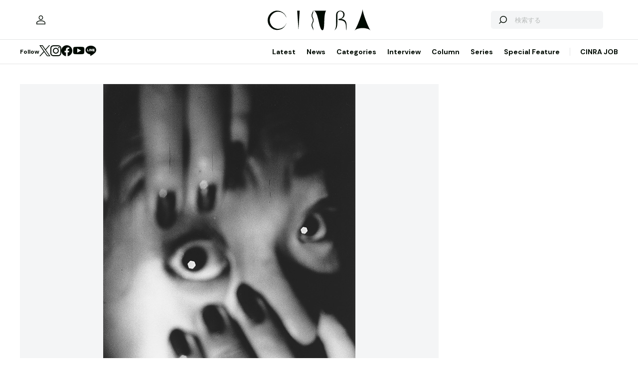

--- FILE ---
content_type: text/html; charset=utf-8
request_url: https://www.google.com/recaptcha/api2/aframe
body_size: 266
content:
<!DOCTYPE HTML><html><head><meta http-equiv="content-type" content="text/html; charset=UTF-8"></head><body><script nonce="d_jAcePF_yhYqt5r6_DX1w">/** Anti-fraud and anti-abuse applications only. See google.com/recaptcha */ try{var clients={'sodar':'https://pagead2.googlesyndication.com/pagead/sodar?'};window.addEventListener("message",function(a){try{if(a.source===window.parent){var b=JSON.parse(a.data);var c=clients[b['id']];if(c){var d=document.createElement('img');d.src=c+b['params']+'&rc='+(localStorage.getItem("rc::a")?sessionStorage.getItem("rc::b"):"");window.document.body.appendChild(d);sessionStorage.setItem("rc::e",parseInt(sessionStorage.getItem("rc::e")||0)+1);localStorage.setItem("rc::h",'1769095141595');}}}catch(b){}});window.parent.postMessage("_grecaptcha_ready", "*");}catch(b){}</script></body></html>

--- FILE ---
content_type: text/css
request_url: https://www.cinra.net/assets/css/style.327e58d168572843f037.css
body_size: 176651
content:
.croppie-container{width:100%;height:100%}.croppie-container .cr-image{z-index:-1;position:absolute;top:0;left:0;-webkit-transform-origin:0 0;transform-origin:0 0;max-height:none;max-width:none}.croppie-container .cr-boundary{position:relative;overflow:hidden;margin:0 auto;z-index:1;width:100%;height:100%}.croppie-container .cr-resizer,.croppie-container .cr-viewport{position:absolute;border:2px solid #fff;margin:auto;top:0;bottom:0;right:0;left:0;box-shadow:0 0 2000px 2000px rgba(0,0,0,.5);z-index:0}.croppie-container .cr-resizer{z-index:2;box-shadow:none;pointer-events:none}.croppie-container .cr-resizer-horisontal,.croppie-container .cr-resizer-vertical{position:absolute;pointer-events:all}.croppie-container .cr-resizer-horisontal:after,.croppie-container .cr-resizer-vertical:after{display:block;position:absolute;box-sizing:border-box;border:1px solid #000;background:#fff;width:10px;height:10px;content:""}.croppie-container .cr-resizer-vertical{bottom:-5px;cursor:row-resize;width:100%;height:10px}.croppie-container .cr-resizer-vertical:after{left:50%;margin-left:-5px}.croppie-container .cr-resizer-horisontal{right:-5px;cursor:col-resize;width:10px;height:100%}.croppie-container .cr-resizer-horisontal:after{top:50%;margin-top:-5px}.croppie-container .cr-original-image{display:none}.croppie-container .cr-vp-circle{border-radius:50%}.croppie-container .cr-overlay{z-index:1;position:absolute;cursor:move;touch-action:none}.croppie-container .cr-slider-wrap{width:75%;margin:15px auto;text-align:center}.croppie-result{position:relative;overflow:hidden}.croppie-result img{position:absolute}.croppie-container .cr-image,.croppie-container .cr-overlay,.croppie-container .cr-viewport{-webkit-transform:translateZ(0);transform:translateZ(0)}.cr-slider{-webkit-appearance:none;width:300px;max-width:100%;padding-top:8px;padding-bottom:8px;background-color:transparent}.cr-slider::-webkit-slider-runnable-track{width:100%;height:3px;background:rgba(0,0,0,.5);border:0;border-radius:3px}.cr-slider::-webkit-slider-thumb{-webkit-appearance:none;border:none;height:16px;width:16px;border-radius:50%;background:#ddd;margin-top:-6px}.cr-slider:focus{outline:none}.cr-slider::-moz-range-track{width:100%;height:3px;background:rgba(0,0,0,.5);border:0;border-radius:3px}.cr-slider::-moz-range-thumb{border:none;height:16px;width:16px;border-radius:50%;background:#ddd;margin-top:-6px}.cr-slider:-moz-focusring{outline:1px solid #fff;outline-offset:-1px}.cr-slider::-ms-track{width:100%;height:5px;background:transparent;border-color:transparent;border-width:6px 0;color:transparent}.cr-slider::-ms-fill-lower,.cr-slider::-ms-fill-upper{background:rgba(0,0,0,.5);border-radius:10px}.cr-slider::-ms-thumb{border:none;height:16px;width:16px;border-radius:50%;background:#ddd;margin-top:1px}.cr-slider:focus::-ms-fill-lower{background:rgba(0,0,0,.5)}.cr-slider:focus::-ms-fill-upper{background:rgba(0,0,0,.5)}.cr-rotate-controls{position:absolute;bottom:5px;left:5px;z-index:1}.cr-rotate-controls button{border:0;background:none}.cr-rotate-controls i:before{display:inline-block;font-style:normal;font-weight:900;font-size:22px}.cr-rotate-l i:before{content:"↺"}.cr-rotate-r i:before{content:"↻"}.PresetDateRangePicker_panel{padding:0 22px 11px}.PresetDateRangePicker_button{position:relative;height:100%;text-align:center;background:0 0;border:2px solid #00a699;color:#00a699;padding:4px 12px;margin-right:8px;font:inherit;font-weight:700;line-height:normal;overflow:visible;box-sizing:border-box;cursor:pointer}.PresetDateRangePicker_button:active{outline:0}.PresetDateRangePicker_button__selected{color:#fff;background:#00a699}.SingleDatePickerInput{display:inline-block;background-color:#fff}.SingleDatePickerInput__withBorder{border-radius:2px;border:1px solid #dbdbdb}.SingleDatePickerInput__rtl{direction:rtl}.SingleDatePickerInput__disabled{background-color:#f2f2f2}.SingleDatePickerInput__block{display:block}.SingleDatePickerInput__showClearDate{padding-right:30px}.SingleDatePickerInput_clearDate{background:0 0;border:0;color:inherit;font:inherit;line-height:normal;overflow:visible;cursor:pointer;padding:10px;margin:0 10px 0 5px;position:absolute;right:0;top:50%;-webkit-transform:translateY(-50%);transform:translateY(-50%)}.SingleDatePickerInput_clearDate__default:focus,.SingleDatePickerInput_clearDate__default:hover{background:#dbdbdb;border-radius:50%}.SingleDatePickerInput_clearDate__small{padding:6px}.SingleDatePickerInput_clearDate__hide{visibility:hidden}.SingleDatePickerInput_clearDate_svg{fill:#82888a;height:12px;width:15px;vertical-align:middle}.SingleDatePickerInput_clearDate_svg__small{height:9px}.SingleDatePickerInput_calendarIcon{background:0 0;border:0;color:inherit;font:inherit;line-height:normal;overflow:visible;cursor:pointer;display:inline-block;vertical-align:middle;padding:10px;margin:0 5px 0 10px}.SingleDatePickerInput_calendarIcon_svg{fill:#82888a;height:15px;width:14px;vertical-align:middle}.SingleDatePicker{position:relative;display:inline-block}.SingleDatePicker__block{display:block}.SingleDatePicker_picker{z-index:1;background-color:#fff;position:absolute}.SingleDatePicker_picker__rtl{direction:rtl}.SingleDatePicker_picker__directionLeft{left:0}.SingleDatePicker_picker__directionRight{right:0}.SingleDatePicker_picker__portal{background-color:rgba(0,0,0,.3);position:fixed;top:0;left:0;height:100%;width:100%}.SingleDatePicker_picker__fullScreenPortal{background-color:#fff}.SingleDatePicker_closeButton{background:0 0;border:0;color:inherit;font:inherit;line-height:normal;overflow:visible;cursor:pointer;position:absolute;top:0;right:0;padding:15px;z-index:2}.SingleDatePicker_closeButton:focus,.SingleDatePicker_closeButton:hover{color:darken(#cacccd,10%);text-decoration:none}.SingleDatePicker_closeButton_svg{height:15px;width:15px;fill:#cacccd}.DayPickerKeyboardShortcuts_buttonReset{background:0 0;border:0;border-radius:0;color:inherit;font:inherit;line-height:normal;overflow:visible;padding:0;cursor:pointer;font-size:14px}.DayPickerKeyboardShortcuts_buttonReset:active{outline:0}.DayPickerKeyboardShortcuts_show{width:33px;height:26px;position:absolute;z-index:2}.DayPickerKeyboardShortcuts_show:before{content:"";display:block;position:absolute}.DayPickerKeyboardShortcuts_show__bottomRight{bottom:0;right:0}.DayPickerKeyboardShortcuts_show__bottomRight:before{border-top:26px solid transparent;border-right:33px solid #00a699;bottom:0;right:0}.DayPickerKeyboardShortcuts_show__bottomRight:hover:before{border-right:33px solid #008489}.DayPickerKeyboardShortcuts_show__topRight{top:0;right:0}.DayPickerKeyboardShortcuts_show__topRight:before{border-bottom:26px solid transparent;border-right:33px solid #00a699;top:0;right:0}.DayPickerKeyboardShortcuts_show__topRight:hover:before{border-right:33px solid #008489}.DayPickerKeyboardShortcuts_show__topLeft{top:0;left:0}.DayPickerKeyboardShortcuts_show__topLeft:before{border-bottom:26px solid transparent;border-left:33px solid #00a699;top:0;left:0}.DayPickerKeyboardShortcuts_show__topLeft:hover:before{border-left:33px solid #008489}.DayPickerKeyboardShortcuts_showSpan{color:#fff;position:absolute}.DayPickerKeyboardShortcuts_showSpan__bottomRight{bottom:0;right:5px}.DayPickerKeyboardShortcuts_showSpan__topRight{top:1px;right:5px}.DayPickerKeyboardShortcuts_showSpan__topLeft{top:1px;left:5px}.DayPickerKeyboardShortcuts_panel{overflow:auto;background:#fff;border:1px solid #dbdbdb;border-radius:2px;position:absolute;top:0;bottom:0;right:0;left:0;z-index:2;padding:22px;margin:33px;text-align:left}.DayPickerKeyboardShortcuts_title{font-size:16px;font-weight:700;margin:0}.DayPickerKeyboardShortcuts_list{list-style:none;padding:0;font-size:14px}.DayPickerKeyboardShortcuts_close{position:absolute;right:22px;top:22px;z-index:2}.DayPickerKeyboardShortcuts_close:active{outline:0}.DayPickerKeyboardShortcuts_closeSvg{height:15px;width:15px;fill:#cacccd}.DayPickerKeyboardShortcuts_closeSvg:focus,.DayPickerKeyboardShortcuts_closeSvg:hover{fill:#82888a}.CalendarDay{box-sizing:border-box;cursor:pointer;font-size:14px;text-align:center}.CalendarDay:active{outline:0}.CalendarDay__defaultCursor{cursor:default}.CalendarDay__default{border:1px solid #e4e7e7;color:#484848;background:#fff}.CalendarDay__default:hover{background:#e4e7e7;border:1px solid #e4e7e7;color:inherit}.CalendarDay__hovered_offset{background:#f4f5f5;border:1px double #e4e7e7;color:inherit}.CalendarDay__outside{border:0;background:#fff;color:#484848}.CalendarDay__outside:hover{border:0}.CalendarDay__blocked_minimum_nights{background:#fff;border:1px solid #eceeee;color:#cacccd}.CalendarDay__blocked_minimum_nights:active,.CalendarDay__blocked_minimum_nights:hover{background:#fff;color:#cacccd}.CalendarDay__highlighted_calendar{background:#ffe8bc;color:#484848}.CalendarDay__highlighted_calendar:active,.CalendarDay__highlighted_calendar:hover{background:#ffce71;color:#484848}.CalendarDay__selected_span{background:#66e2da;border:1px double #33dacd;color:#fff}.CalendarDay__selected_span:active,.CalendarDay__selected_span:hover{background:#33dacd;border:1px double #33dacd;color:#fff}.CalendarDay__selected,.CalendarDay__selected:active,.CalendarDay__selected:hover{background:#00a699;border:1px double #00a699;color:#fff}.CalendarDay__hovered_span,.CalendarDay__hovered_span:hover{background:#b2f1ec;border:1px double #80e8e0;color:#007a87}.CalendarDay__hovered_span:active{background:#80e8e0;border:1px double #80e8e0;color:#007a87}.CalendarDay__blocked_calendar,.CalendarDay__blocked_calendar:active,.CalendarDay__blocked_calendar:hover{background:#cacccd;border:1px solid #cacccd;color:#82888a}.CalendarDay__blocked_out_of_range,.CalendarDay__blocked_out_of_range:active,.CalendarDay__blocked_out_of_range:hover{background:#fff;border:1px solid #e4e7e7;color:#cacccd}.CalendarDay__hovered_start_first_possible_end{background:#eceeee;border:1px double #eceeee}.CalendarDay__hovered_start_blocked_min_nights{background:#eceeee;border:1px double #e4e7e7}.CalendarMonth{background:#fff;text-align:center;vertical-align:top;-webkit-user-select:none;-ms-user-select:none;user-select:none}.CalendarMonth_table{border-collapse:collapse;border-spacing:0}.CalendarMonth_verticalSpacing{border-collapse:separate}.CalendarMonth_caption{color:#484848;font-size:18px;text-align:center;padding-top:22px;padding-bottom:37px;caption-side:top}.CalendarMonth_caption__verticalScrollable{padding-top:12px;padding-bottom:7px}.CalendarMonthGrid{background:#fff;text-align:left;z-index:0}.CalendarMonthGrid__animating{z-index:1}.CalendarMonthGrid__horizontal{position:absolute;left:9px}.CalendarMonthGrid__vertical,.CalendarMonthGrid__vertical_scrollable{margin:0 auto}.CalendarMonthGrid_month__horizontal{display:inline-block;vertical-align:top;min-height:100%}.CalendarMonthGrid_month__hideForAnimation{position:absolute;z-index:-1;opacity:0;pointer-events:none}.CalendarMonthGrid_month__hidden{visibility:hidden}.DayPickerNavigation{position:relative;z-index:2}.DayPickerNavigation__horizontal{height:0}.DayPickerNavigation__verticalScrollable_prevNav{z-index:1}.DayPickerNavigation__verticalDefault{position:absolute;width:100%;height:52px;bottom:0;left:0}.DayPickerNavigation__verticalScrollableDefault{position:relative}.DayPickerNavigation__bottom{height:auto}.DayPickerNavigation__bottomDefault{-webkit-box-pack:justify;-ms-flex-pack:justify;display:flex;justify-content:space-between}.DayPickerNavigation_button{cursor:pointer;-webkit-user-select:none;-ms-user-select:none;user-select:none;border:0;padding:0;margin:0}.DayPickerNavigation_button__default{border:1px solid #e4e7e7;background-color:#fff;color:#757575}.DayPickerNavigation_button__default:focus,.DayPickerNavigation_button__default:hover{border:1px solid #c4c4c4}.DayPickerNavigation_button__default:active{background:#f2f2f2}.DayPickerNavigation_button__disabled{cursor:default;border:1px solid #f2f2f2}.DayPickerNavigation_button__disabled:focus,.DayPickerNavigation_button__disabled:hover{border:1px solid #f2f2f2}.DayPickerNavigation_button__disabled:active{background:0 0}.DayPickerNavigation_button__horizontalDefault{position:absolute;top:18px;line-height:.78;border-radius:3px;padding:6px 9px}.DayPickerNavigation_bottomButton__horizontalDefault{position:static;margin:-10px 22px 30px}.DayPickerNavigation_leftButton__horizontalDefault{left:22px}.DayPickerNavigation_rightButton__horizontalDefault{right:22px}.DayPickerNavigation_button__verticalDefault{padding:5px;background:#fff;box-shadow:0 0 5px 2px rgba(0,0,0,.1);position:relative;display:inline-block;text-align:center;height:100%;width:50%}.DayPickerNavigation_nextButton__verticalDefault{border-left:0}.DayPickerNavigation_nextButton__verticalScrollableDefault,.DayPickerNavigation_prevButton__verticalScrollableDefault{width:100%}.DayPickerNavigation_svg__horizontal{height:19px;width:19px;fill:#82888a;display:block}.DayPickerNavigation_svg__vertical{height:42px;width:42px;fill:#484848}.DayPickerNavigation_svg__disabled{fill:#f2f2f2}.DayPicker{position:relative;text-align:left}.DayPicker,.DayPicker__horizontal{background:#fff}.DayPicker__verticalScrollable{height:100%}.DayPicker__hidden{visibility:hidden}.DayPicker__withBorder{box-shadow:0 2px 6px rgba(0,0,0,.05),0 0 0 1px rgba(0,0,0,.07);border-radius:3px}.DayPicker_portal__horizontal{box-shadow:none;position:absolute;left:50%;top:50%}.DayPicker_portal__vertical{position:static}.DayPicker_focusRegion{outline:0}.DayPicker_calendarInfo__horizontal,.DayPicker_wrapper__horizontal{display:inline-block;vertical-align:top}.DayPicker_weekHeaders{position:relative}.DayPicker_weekHeaders__horizontal{margin-left:9px}.DayPicker_weekHeader{color:#757575;position:absolute;top:62px;z-index:2;text-align:left}.DayPicker_weekHeader__vertical{left:50%}.DayPicker_weekHeader__verticalScrollable{top:0;display:table-row;border-bottom:1px solid #dbdbdb;background:#fff;margin-left:0;left:0;width:100%;text-align:center}.DayPicker_weekHeader_ul{list-style:none;margin:1px 0;padding-left:0;padding-right:0;font-size:14px}.DayPicker_weekHeader_li{display:inline-block;text-align:center}.DayPicker_transitionContainer{position:relative;overflow:hidden;border-radius:3px}.DayPicker_transitionContainer__horizontal{transition:height .2s ease-in-out}.DayPicker_transitionContainer__vertical{width:100%}.DayPicker_transitionContainer__verticalScrollable{padding-top:20px;height:100%;position:absolute;top:0;bottom:0;right:0;left:0;overflow-y:scroll}.DateInput{margin:0;padding:0;background:#fff;position:relative;display:inline-block;width:130px;vertical-align:middle}.DateInput__small{width:97px}.DateInput__block{width:100%}.DateInput__disabled{background:#f2f2f2;color:#dbdbdb}.DateInput_input{font-weight:200;font-size:19px;line-height:24px;color:#484848;background-color:#fff;width:100%;padding:11px 11px 9px;border:0;border-bottom:2px solid transparent;border-radius:0}.DateInput_input__small{font-size:15px;line-height:18px;letter-spacing:.2px;padding:7px 7px 5px}.DateInput_input__regular{font-weight:auto}.DateInput_input__readOnly{-webkit-user-select:none;-ms-user-select:none;user-select:none}.DateInput_input__focused{outline:0;background:#fff;border:0;border-bottom:2px solid #008489}.DateInput_input__disabled{background:#f2f2f2;font-style:italic}.DateInput_screenReaderMessage{border:0;clip:rect(0,0,0,0);height:1px;margin:-1px;overflow:hidden;padding:0;position:absolute;width:1px}.DateInput_fang{position:absolute;width:20px;height:10px;left:22px;z-index:2}.DateInput_fangShape{fill:#fff}.DateInput_fangStroke{stroke:#dbdbdb;fill:transparent}.DateRangePickerInput{background-color:#fff;display:inline-block}.DateRangePickerInput__disabled{background:#f2f2f2}.DateRangePickerInput__withBorder{border-radius:2px;border:1px solid #dbdbdb}.DateRangePickerInput__rtl{direction:rtl}.DateRangePickerInput__block{display:block}.DateRangePickerInput__showClearDates{padding-right:30px}.DateRangePickerInput_arrow{display:inline-block;vertical-align:middle;color:#484848}.DateRangePickerInput_arrow_svg{vertical-align:middle;fill:#484848;height:24px;width:24px}.DateRangePickerInput_clearDates{background:0 0;border:0;color:inherit;font:inherit;line-height:normal;overflow:visible;cursor:pointer;padding:10px;margin:0 10px 0 5px;position:absolute;right:0;top:50%;-webkit-transform:translateY(-50%);transform:translateY(-50%)}.DateRangePickerInput_clearDates__small{padding:6px}.DateRangePickerInput_clearDates_default:focus,.DateRangePickerInput_clearDates_default:hover{background:#dbdbdb;border-radius:50%}.DateRangePickerInput_clearDates__hide{visibility:hidden}.DateRangePickerInput_clearDates_svg{fill:#82888a;height:12px;width:15px;vertical-align:middle}.DateRangePickerInput_clearDates_svg__small{height:9px}.DateRangePickerInput_calendarIcon{background:0 0;border:0;color:inherit;font:inherit;line-height:normal;overflow:visible;cursor:pointer;display:inline-block;vertical-align:middle;padding:10px;margin:0 5px 0 10px}.DateRangePickerInput_calendarIcon_svg{fill:#82888a;height:15px;width:14px;vertical-align:middle}.DateRangePicker{position:relative;display:inline-block}.DateRangePicker__block{display:block}.DateRangePicker_picker{z-index:1;background-color:#fff;position:absolute}.DateRangePicker_picker__rtl{direction:rtl}.DateRangePicker_picker__directionLeft{left:0}.DateRangePicker_picker__directionRight{right:0}.DateRangePicker_picker__portal{background-color:rgba(0,0,0,.3);position:fixed;top:0;left:0;height:100%;width:100%}.DateRangePicker_picker__fullScreenPortal{background-color:#fff}.DateRangePicker_closeButton{background:0 0;border:0;color:inherit;font:inherit;line-height:normal;overflow:visible;cursor:pointer;position:absolute;top:0;right:0;padding:15px;z-index:2}.DateRangePicker_closeButton:focus,.DateRangePicker_closeButton:hover{color:darken(#cacccd,10%);text-decoration:none}.DateRangePicker_closeButton_svg{height:15px;width:15px;fill:#cacccd}@font-face{font-family:swiper-icons;src:url("data:application/font-woff;charset=utf-8;base64, [base64]//wADZ2x5ZgAAAywAAADMAAAD2MHtryVoZWFkAAABbAAAADAAAAA2E2+eoWhoZWEAAAGcAAAAHwAAACQC9gDzaG10eAAAAigAAAAZAAAArgJkABFsb2NhAAAC0AAAAFoAAABaFQAUGG1heHAAAAG8AAAAHwAAACAAcABAbmFtZQAAA/gAAAE5AAACXvFdBwlwb3N0AAAFNAAAAGIAAACE5s74hXjaY2BkYGAAYpf5Hu/j+W2+MnAzMYDAzaX6QjD6/4//Bxj5GA8AuRwMYGkAPywL13jaY2BkYGA88P8Agx4j+/8fQDYfA1AEBWgDAIB2BOoAeNpjYGRgYNBh4GdgYgABEMnIABJzYNADCQAACWgAsQB42mNgYfzCOIGBlYGB0YcxjYGBwR1Kf2WQZGhhYGBiYGVmgAFGBiQQkOaawtDAoMBQxXjg/wEGPcYDDA4wNUA2CCgwsAAAO4EL6gAAeNpj2M0gyAACqxgGNWBkZ2D4/wMA+xkDdgAAAHjaY2BgYGaAYBkGRgYQiAHyGMF8FgYHIM3DwMHABGQrMOgyWDLEM1T9/w8UBfEMgLzE////P/5//f/V/xv+r4eaAAeMbAxwIUYmIMHEgKYAYjUcsDAwsLKxc3BycfPw8jEQA/[base64]/uznmfPFBNODM2K7MTQ45YEAZqGP81AmGGcF3iPqOop0r1SPTaTbVkfUe4HXj97wYE+yNwWYxwWu4v1ugWHgo3S1XdZEVqWM7ET0cfnLGxWfkgR42o2PvWrDMBSFj/IHLaF0zKjRgdiVMwScNRAoWUoH78Y2icB/yIY09An6AH2Bdu/UB+yxopYshQiEvnvu0dURgDt8QeC8PDw7Fpji3fEA4z/PEJ6YOB5hKh4dj3EvXhxPqH/SKUY3rJ7srZ4FZnh1PMAtPhwP6fl2PMJMPDgeQ4rY8YT6Gzao0eAEA409DuggmTnFnOcSCiEiLMgxCiTI6Cq5DZUd3Qmp10vO0LaLTd2cjN4fOumlc7lUYbSQcZFkutRG7g6JKZKy0RmdLY680CDnEJ+UMkpFFe1RN7nxdVpXrC4aTtnaurOnYercZg2YVmLN/d/gczfEimrE/fs/bOuq29Zmn8tloORaXgZgGa78yO9/cnXm2BpaGvq25Dv9S4E9+5SIc9PqupJKhYFSSl47+Qcr1mYNAAAAeNptw0cKwkAAAMDZJA8Q7OUJvkLsPfZ6zFVERPy8qHh2YER+3i/BP83vIBLLySsoKimrqKqpa2hp6+jq6RsYGhmbmJqZSy0sraxtbO3sHRydnEMU4uR6yx7JJXveP7WrDycAAAAAAAH//wACeNpjYGRgYOABYhkgZgJCZgZNBkYGLQZtIJsFLMYAAAw3ALgAeNolizEKgDAQBCchRbC2sFER0YD6qVQiBCv/H9ezGI6Z5XBAw8CBK/m5iQQVauVbXLnOrMZv2oLdKFa8Pjuru2hJzGabmOSLzNMzvutpB3N42mNgZGBg4GKQYzBhYMxJLMlj4GBgAYow/P/PAJJhLM6sSoWKfWCAAwDAjgbRAAB42mNgYGBkAIIbCZo5IPrmUn0hGA0AO8EFTQAA") format("woff");font-weight:400;font-style:normal}:root{--swiper-theme-color:#007aff}.swiper-container{margin-left:auto;margin-right:auto;position:relative;overflow:hidden;list-style:none;padding:0;z-index:1}.swiper-container-vertical>.swiper-wrapper{flex-direction:column}.swiper-wrapper{position:relative;width:100%;height:100%;z-index:1;display:flex;transition-property:-webkit-transform;transition-property:transform;transition-property:transform,-webkit-transform;box-sizing:content-box}.swiper-container-android .swiper-slide,.swiper-wrapper{-webkit-transform:translateZ(0);transform:translateZ(0)}.swiper-container-multirow>.swiper-wrapper{flex-wrap:wrap}.swiper-container-multirow-column>.swiper-wrapper{flex-wrap:wrap;flex-direction:column}.swiper-container-free-mode>.swiper-wrapper{transition-timing-function:ease-out;margin:0 auto}.swiper-container-pointer-events{touch-action:pan-y}.swiper-container-pointer-events.swiper-container-vertical{touch-action:pan-x}.swiper-slide{flex-shrink:0;width:100%;height:100%;position:relative;transition-property:-webkit-transform;transition-property:transform;transition-property:transform,-webkit-transform}.swiper-slide-invisible-blank{visibility:hidden}.swiper-container-autoheight,.swiper-container-autoheight .swiper-slide{height:auto}.swiper-container-autoheight .swiper-wrapper{align-items:flex-start;transition-property:height,-webkit-transform;transition-property:transform,height;transition-property:transform,height,-webkit-transform}.swiper-container-3d{-webkit-perspective:1200px;perspective:1200px}.swiper-container-3d .swiper-cube-shadow,.swiper-container-3d .swiper-slide,.swiper-container-3d .swiper-slide-shadow-bottom,.swiper-container-3d .swiper-slide-shadow-left,.swiper-container-3d .swiper-slide-shadow-right,.swiper-container-3d .swiper-slide-shadow-top,.swiper-container-3d .swiper-wrapper{-webkit-transform-style:preserve-3d;transform-style:preserve-3d}.swiper-container-3d .swiper-slide-shadow-bottom,.swiper-container-3d .swiper-slide-shadow-left,.swiper-container-3d .swiper-slide-shadow-right,.swiper-container-3d .swiper-slide-shadow-top{position:absolute;left:0;top:0;width:100%;height:100%;pointer-events:none;z-index:10}.swiper-container-3d .swiper-slide-shadow-left{background-image:linear-gradient(270deg,rgba(0,0,0,.5),transparent)}.swiper-container-3d .swiper-slide-shadow-right{background-image:linear-gradient(90deg,rgba(0,0,0,.5),transparent)}.swiper-container-3d .swiper-slide-shadow-top{background-image:linear-gradient(0deg,rgba(0,0,0,.5),transparent)}.swiper-container-3d .swiper-slide-shadow-bottom{background-image:linear-gradient(180deg,rgba(0,0,0,.5),transparent)}.swiper-container-css-mode>.swiper-wrapper{overflow:auto;scrollbar-width:none;-ms-overflow-style:none}.swiper-container-css-mode>.swiper-wrapper::-webkit-scrollbar{display:none}.swiper-container-css-mode>.swiper-wrapper>.swiper-slide{scroll-snap-align:start start}.swiper-container-horizontal.swiper-container-css-mode>.swiper-wrapper{-ms-scroll-snap-type:x mandatory;scroll-snap-type:x mandatory}.swiper-container-vertical.swiper-container-css-mode>.swiper-wrapper{-ms-scroll-snap-type:y mandatory;scroll-snap-type:y mandatory}:root{--color_base:#000a02;--color_sub:#868788;--color_icon:#c6c7c8;--color_border:#e3e4e5;--color_background:#f4f5f6;--color_series:#f12b00;--color_link:#224b8f;--color_dialog_1:#71a4d9;--color_dialog_2:#005e15;--color_dialog_3:#ea930a;--color_underline:#f5ea68;--color_job:#50b478;--color_facebook:#1877f2;--color_twitter:#000;--color_line:#06c755}:root{--easing_ease_in:cubic-bezier(0.55,0.055,0.675,0.19);--easing_ease_out:cubic-bezier(0.215,0.61,0.355,1);--easing_ease_in_out:cubic-bezier(0.645,0.045,0.355,1)}:root{--font_base:-apple-system,"BlinkMacSystemFont","Hiragino Kaku Gothic ProN","Hiragino Sans",YuGothic,"Yu Gothic Medium","Yu Gothic",Meiryo,sans-serif;--font_en:"DM Sans",sans-serif}:root{--global-container-padding-inline:1.5rem}@media(min-width:1024px){:root{--global-container-padding-inline:3rem}}@media(min-width:1199px){:root{--global-container-padding-inline:4rem}}@media(min-width:1366px){:root{--global-container-padding-inline:6rem}}:root{--position_sticky_top:14.8rem}:root{--zindex_header:100;--zindex_overlay:105;--zindex_modal:110;--zindex_date_picker:110}.imgmargin img{width:auto;max-width:100%;height:auto}.l-inner-footer,.titleListBox{display:none}.l-article-sub-links a{color:var(--color_link)}.l-article-sub-description>dt{font-weight:700}span.name1{color:#093}span.name2{color:#039}span.name3{color:#f63}span.name4{color:#306}span.name5{color:#600}span.name6{color:#c00}span.name7{color:#39f}span.name8{color:#f39}span.namered1{color:#c33}span.namered2{color:#8c2e2e}span.nameorange1{color:#f60}span.namepink1{color:#f36}span.namepink2{color:#f98baf}span.namepink3{color:#c65c7f}span.namepink4{color:#c10550}span.nameblue1{color:#06c}span.nameblue2{color:#039}span.nameblue3{color:#09c}span.nameblue4{color:#336}span.nameblue5{color:#205489}span.namepurple1{color:#8354b0}span.namepurple2{color:#a672d7}span.namebrown1{color:#7c5c3c}span.namegreen1{color:#096}span.namegreen2{color:#390}span.namegreen3{color:#363}span.namegreen4{color:#099}span.namegreen5{color:#094c3b}span.nameyellow1{color:#cc3}span.nameyellow2{color:#e99e07}span.namegray1{color:#666}span.namepink6{color:#da00a9}span.namegray2{color:#333}span.namered3{color:#8d122c}span.namepink5{color:#f31942}span.nameblue6{color:#6496c3}.p-wysiwygModule>iframe{display:block}.insmall{display:block;margin-top:1rem;font-size:1.2rem;color:var(--color_sub);line-height:1.75}:is(iframe,.p-movieModule)+.insmall{margin-top:0!important;padding-top:.5em}#otoheya #headArea,#otoheya .intro,#otoheya .mokujiBtn,#otoheya .nextBox,#otoheya .photo,#otoheya .top{display:none}#otoheya .profile{margin:2rem 0;border:1px solid #dadada;padding:2rem}#otoheya .titBox{margin-top:3rem;margin-bottom:2rem}#otoheya .btmArea{margin-top:3rem;margin-bottom:3rem;font-size:1.8rem;border:1px solid #dadada;padding:1.5rem}.bodyBox h2{background:none}.bodyBox .leadcaption{text-align:left}.bodyBox .bookmark{display:none}.bodyBox .aoki-profile{border:1px solid #dadada;padding:1.5em;margin:2rem 0}.bodyBox .aoki-profile dt{font-weight:700;margin-bottom:1.5rem}.bodyBox .aoki-profile dd{line-height:1.6}.bodyBox h4{margin:3rem 0}.bodyBox span.sub{display:block;font-size:1.4rem;color:var(--color_sub)}.bodyBox .entryPageNum{margin-top:3rem;margin-bottom:3rem;font-size:1.8rem;border:1px solid #dadada;padding:1.5rem}.bodyBox .writerProfileBox{margin-top:3rem}.bodyBox .cap{display:block;margin-top:1rem;font-size:1.2rem;color:var(--color_sub);line-height:1.75}.bodyBox img{max-width:100%;height:auto}@media(min-width:1024px){.l-article-sub-links a:hover{opacity:.6}}.u-cover{object-fit:cover;width:100%;height:100%;font-family:"object-fit: cover;"}@media(max-width:1023px){.u-sp-hidden{display:none!important}.u-sp-block{display:block!important}.u-sp-flex{display:flex!important}.u-sp-inlineBlock{display:inline-block!important}.u-sp-inline{display:inline!important}}@media(min-width:1024px){.u-sp-block,.u-sp-flex,.u-sp-inline,.u-sp-inlineBlock{display:none!important}}@-webkit-keyframes rotate{0%{-webkit-transform:rotate(0deg);transform:rotate(0deg)}to{-webkit-transform:rotate(1turn);transform:rotate(1turn)}}@keyframes rotate{0%{-webkit-transform:rotate(0deg);transform:rotate(0deg)}to{-webkit-transform:rotate(1turn);transform:rotate(1turn)}}:where(html){line-height:1.15}:where(h1){font-size:2em;-webkit-margin-after:.67em;margin-block-end:.67em;-webkit-margin-before:.67em;margin-block-start:.67em}:where(dl,ol,ul) :where(dl,ol,ul){-webkit-margin-after:0;margin-block-end:0;-webkit-margin-before:0;margin-block-start:0}:where(hr){box-sizing:content-box;color:inherit;height:0}:where(pre){font-family:monospace,monospace;font-size:1em}:where(abbr[title]){text-decoration:underline;-webkit-text-decoration:underline dotted;text-decoration:underline dotted}:where(b,strong){font-weight:bolder}:where(code,kbd,samp){font-family:monospace,monospace;font-size:1em}:where(small){font-size:80%}:where(table){border-color:currentColor;text-indent:0}:where(button,input,select){margin:0}:where(button){text-transform:none}:where(button,input:is([type=button i],[type=reset i],[type=submit i])){-webkit-appearance:button}:where(progress){vertical-align:baseline}:where(select){text-transform:none}:where(textarea){margin:0}:where(input[type=search i]){-webkit-appearance:textfield;outline-offset:-2px}::-webkit-inner-spin-button,::-webkit-outer-spin-button{height:auto}::-webkit-input-placeholder{color:inherit;opacity:.54}::-webkit-search-decoration{-webkit-appearance:none}::-webkit-file-upload-button{-webkit-appearance:button;font:inherit}:where(button,input:is([type=button i],[type=color i],[type=reset i],[type=submit i]))::-moz-focus-inner{border-style:none;padding:0}:where(button,input:is([type=button i],[type=color i],[type=reset i],[type=submit i]))::-moz-focusring{outline:1px dotted ButtonText}:where(:-moz-ui-invalid){box-shadow:none}:where(dialog){background-color:#fff;border:solid;color:#000;height:-webkit-fit-content;height:fit-content;left:0;margin:auto;padding:1em;position:absolute;right:0;width:-webkit-fit-content;width:fit-content}:where(dialog:not([open])){display:none}:where(summary){display:list-item}html{font-size:10px;box-sizing:border-box}html[data-modal=true]{overflow:hidden}html[data-wait=true]{cursor:wait!important}*,:after,:before{box-sizing:border-box}body{margin:auto;word-wrap:break-word;font-family:var(--font_base);font-size:1.6rem;-webkit-text-size-adjust:100%;-moz-osx-font-smoothing:grayscale;-webkit-font-smoothing:antialiased;text-rendering:optimizeLegibility;color:var(--color_base);-webkit-font-feature-settings:"palt";font-feature-settings:"palt";overscroll-behavior-y:none}a{text-decoration:none;color:inherit}::selection{background:var(--color_border);color:var(--color_base)}i[class*=iconfont]{display:inline-flex}h1,h2,h3,h4,h5,h6,p{margin:0}em{font-style:normal}figure{margin:0}li,ol,ul{list-style:none}dl,li,ol,ul{margin:0;padding:0}dd{margin:0}input,select{vertical-align:middle;border-radius:0}img{vertical-align:top}fieldset,legend{margin:0;padding:0}fieldset{border:0;min-width:0}legend{display:block}hr{border:0}blockquote{margin:auto}button{padding:0;border:0;background:transparent;-webkit-appearance:none;appearance:none;outline:none;cursor:pointer;font-family:inherit;font-size:inherit}@font-face{font-family:iconfont;src:url(../fonts/iconfont.woff2?t=1725277394861) format("woff2"),url(../fonts/iconfont.woff?t=1725277394861) format("woff"),url(../fonts/iconfont.ttf?t=1725277394861) format("truetype")}[class*=" iconfont-"]:before,[class^=iconfont-]:before{font-family:iconfont!important;font-size:inherit;font-style:normal;-webkit-font-smoothing:antialiased;-moz-osx-font-smoothing:grayscale;line-height:1}.iconfont-apple-music:before{content:""}.iconfont-arrow-bottom:before{content:""}.iconfont-arrow-left:before{content:""}.iconfont-arrow-right:before{content:""}.iconfont-arrow-series:before{content:""}.iconfont-arrow-top:before{content:""}.iconfont-bookmark:before{content:""}.iconfont-calendar:before{content:""}.iconfont-camera-circle:before{content:""}.iconfont-camera:before{content:""}.iconfont-check-circle:before{content:""}.iconfont-check:before{content:""}.iconfont-chevron-right:before{content:""}.iconfont-clock:before{content:""}.iconfont-close:before{content:""}.iconfont-external:before{content:""}.iconfont-eye-slash:before{content:""}.iconfont-eye:before{content:""}.iconfont-face:before{content:""}.iconfont-facebook:before{content:""}.iconfont-heart:before{content:""}.iconfont-instagram:before{content:""}.iconfont-line:before{content:""}.iconfont-paper:before{content:""}.iconfont-plus:before{content:""}.iconfont-search:before{content:""}.iconfont-spark:before{content:""}.iconfont-speech:before{content:""}.iconfont-spotify:before{content:""}.iconfont-trash:before{content:""}.iconfont-twitter-legacy:before{content:""}.iconfont-twitter:before{content:""}.iconfont-user:before{content:""}.iconfont-youtube:before{content:""}.js-carousel{opacity:0;transition:opacity .4s}.js-carousel.swiper-container-initialized{opacity:1}.croppie-root{position:fixed;top:0;left:0;bottom:0;right:0;display:flex;width:100%;height:calc(var(--dvh, 100vh));flex-direction:column;justify-content:center;align-items:center;background-color:rgba(0,0,0,.6);z-index:var(--zindex_modal)}.croppie-root[aria-hidden=true]{width:0;height:0;overflow:hidden}.croppie-root:after{content:"";position:absolute;top:0;right:0;bottom:0;left:0;margin:auto;width:45px;height:45px;background:url(/assets/img/common/loader_white.svg) no-repeat;z-index:-1;opacity:0;transition:opacity .4s ease 0s;-webkit-animation:rotate 1s linear 0s infinite;animation:rotate 1s linear 0s infinite}.croppie-root.is-processing:after{opacity:1;z-index:1}.croppie-container{height:auto}.croppie-container .cr-resizer,.croppie-container .cr-viewport{box-shadow:0 0 2000px 2000px hsla(0,0%,100%,.85)}.cr-boundary,.cr-slider-wrap,.croppie-action{transition:opacity .4s ease 0s}.is-processing .cr-boundary,.is-processing .cr-slider-wrap,.is-processing .croppie-action{pointer-events:none;opacity:.4}.cr-boundary{border-radius:5px}.croppie-action{order:1}.croppie-action>button{margin:0 20px;width:100px;height:40px;border-radius:20px;background-color:#fff}.js-datePicker .CalendarDay__today{display:flex;width:100%;align-items:center;justify-content:center;height:100%;color:#fff;font-weight:700;border-radius:50%;background-color:var(--color_series)}.js-datePicker .CalendarMonth_caption{font-size:2rem;padding:27px 5px 50px;line-height:1;color:var(--color_base);text-align:left}.js-datePicker .CalendarDay__default{border:none;border-radius:50%}.js-datePicker .CalendarMonth.CalendarMonth_1{min-width:350px}.js-datePicker .CalendarMonthGrid__horizontal{left:0}.js-datePicker .CalendarMonth_table{display:block;min-width:100%}.js-datePicker .CalendarMonth_table tbody{display:flex;flex-direction:column;gap:11px}.js-datePicker .CalendarMonth_table tr{display:-ms-grid;display:grid;-ms-grid-columns:(1fr)[7];grid-template-columns:repeat(7,1fr)}.js-datePicker .CalendarMonth_table td{display:flex;align-items:center;justify-content:center;margin:auto}.js-datePicker .DayPicker__withBorder{min-width:350px;padding-bottom:17px}.js-datePicker .DayPicker_transitionContainer.DayPicker_transitionContainer__horizontal{min-width:350px}.js-datePicker .CalendarDay.CalendarDay__default{width:33px!important;height:33px!important}.js-datePicker .DayPicker_weekHeader{top:61px}body.is-search:after{content:"";position:fixed;top:0;left:0;width:100%;height:100%;z-index:1;background:#000;opacity:0;transition:opacity .4s .1s;-webkit-transform:translateZ(0);transform:translateZ(0)}body.is-search-open:after{opacity:.2}.l-about__heading{font-weight:700}.l-about__eyecatch>img{width:100%;height:100%;object-fit:cover}.l-about__label{display:inline-flex;font-weight:700;color:var(--color_series);line-height:1.7142857143}.l-about__statement{font-weight:700}.l-about__logo{display:flex;align-items:center;justify-content:center}.l-about__logo>img{width:23.5rem}.l-about__subheading{font-weight:700}@media(max-width:1023px){.l-about__header{padding:2.8rem 0}.l-about__heading{font-size:1.8rem;line-height:1.5}.l-about__eyecatch{height:100vw}.l-about__label{font-size:1.3rem}.l-about__statement{margin-bottom:2.5rem;font-size:2.8rem;line-height:1.3928571429}.l-about__content{padding-bottom:2rem}.l-about__lead{margin-bottom:2.5rem;font-size:1.4rem;line-height:2}.l-about__lead>p:not(:last-child){margin-bottom:.5rem}.l-about__logo{height:23rem;margin:0 -1.5rem 2.5rem;border-top:1px solid var(--color_border);border-bottom:1px solid var(--color_border)}.l-about__subsection:not(:last-child){margin-bottom:2.5rem}.l-about__subheading{margin-bottom:1.5rem;font-size:1.8rem}.l-about__text{font-size:1.4rem;line-height:2}.l-about__button{margin-top:2.5rem}}@media(min-width:1024px){.l-about__header{padding:4.5rem 0}.l-about__heading{font-size:3.6rem;line-height:1.3888888889}.l-about__eyecatch{height:55rem}.l-about__label{font-size:1.4rem}.l-about__statement{margin-bottom:5.5rem;font-size:3.6rem;line-height:1.3611111111}.l-about__content{padding:0 0 6rem 14.6rem}.l-about__lead{margin-bottom:6.5rem;font-size:1.8rem;line-height:1.7777777778}.l-about__lead>p:not(:last-child){margin-bottom:.5rem}.l-about__logo{height:30rem;border:1px solid var(--color_border);margin-bottom:5.5rem}.l-about__subsection:not(:last-child){padding-bottom:6rem;margin-bottom:5.5rem;border-bottom:1px solid var(--color_border)}.l-about__subheading{margin-bottom:3.5rem;font-size:2rem}.l-about__text{font-size:1.8rem;line-height:1.7777777778}.l-about__button{margin-top:3.5rem}}.l-container{max-width:160rem;margin:auto;padding-right:var(--global-container-padding-inline);padding-left:var(--global-container-padding-inline);box-sizing:content-box}.l-content__sub{display:none}@media(max-width:1023px){.l-content{padding-top:2.5rem;padding-bottom:4rem}}@media(min-width:1024px){.l-content{padding-top:4rem;padding-bottom:6rem}}@media(min-width:1199px){.l-content{display:-ms-grid;display:grid;-ms-grid-columns:calc(100% - 36rem) 30rem;grid-template-columns:calc(100% - 36rem) 30rem;-webkit-column-gap:6rem;column-gap:6rem}.l-content__main{position:relative;z-index:1}.l-content__sub{display:block}}@media(max-width:1023px){.l-top-feature{margin-bottom:3.5rem}}@media(min-width:1024px){.l-top-feature{margin-bottom:2rem}}.l-footer__bottom{padding-top:3rem;border-top:1px solid var(--color_border)}.l-footer__link>dt{font-weight:700;line-height:1;letter-spacing:.025em;color:var(--color_sub)}.l-footer__link ul{display:flex;margin-top:-.75rem;flex-wrap:wrap;font-family:var(--font_en);font-weight:700;line-height:1}.l-footer__link ul>li{display:flex;padding-top:.75em}.l-footer__link ul>li:not(:last-child):after{content:"/";padding:0 .4em}.l-footer__media>dt{font-family:var(--font_en);font-size:1.2rem;font-weight:700}.l-footer__media ul{display:flex;align-items:center}.l-footer__media ul>li:not(:last-child){margin-right:2.5rem}.l-footer__media ul>li>a{display:block;line-height:1;font-size:2.2rem}.l-footer__media ul>li>a[aria-label=YouTube]{font-size:2.6rem}.l-footer__navigation{font-size:1.2rem}.l-footer__cojp{display:block;font-weight:700}.l-footer__copyright{display:block;font-family:var(--font_en);font-size:1.1rem;color:var(--color_sub)}.l-footer__banner{display:flex;justify-content:center;text-align:center}@media(max-width:1023px){.l-footer__container{padding-top:2.5rem;padding-bottom:4.5rem}.l-footer__grow{padding-bottom:3rem}.l-footer__contents{padding:3rem 0 2.5rem;border-top:1px solid var(--color_border)}.l-footer__cojp{font-size:30px}.l-footer__link:not(:first-child){margin-top:3rem}.l-footer__link>dt{margin-bottom:1em;font-size:1.2rem}.l-footer__link ul{font-size:1.4rem}.l-footer__media{margin-top:3rem}.l-footer__media>dt{margin-bottom:1rem}.l-footer__media ul{font-size:1.4rem}.l-footer__media ul>li:not(:last-child){margin-right:2.5rem}.l-footer__navigation{display:-ms-grid;display:grid;-ms-grid-columns:(1fr)[2];grid-template-columns:repeat(2,1fr);row-gap:1.75rem}.l-footer__copyright{margin-top:3.5rem}.l-footer__banner{margin:2rem 0}}@media(min-width:1024px){.l-footer a:hover{opacity:.6}.l-footer__container{padding-top:3rem;padding-bottom:5.5rem}.l-footer__top{display:flex}.l-footer__bottom{display:flex;margin-top:2.5rem}.l-footer__grow{flex:1;padding-right:9.5rem}.l-footer__contents{display:flex;flex-direction:column;align-items:flex-end;flex-shrink:0}.l-footer__cojp{font-size:38px}.l-footer__link{display:flex;align-items:flex-start}.l-footer__link:not(:first-child){margin-top:4rem}.l-footer__link>dt{width:10rem;padding-top:.25em;flex-shrink:0;font-size:1.4rem}.l-footer__link>dd{flex-grow:1;max-width:55rem}.l-footer__link ul{font-size:1.4rem}.l-footer__media{display:flex;align-items:center;margin-top:4rem}.l-footer__media>dt{margin-right:2.4rem}.l-footer__media ul{display:flex;align-items:center}.l-footer__media ul>li:not(:last-child){margin-right:2rem}.l-footer__navigation{display:flex;align-items:center;flex:1}.l-footer__navigation>li:not(:last-child){margin-right:2.5rem}.l-footer__copyright{flex-shrink:0}}.l-gallery{position:fixed;inset:0;z-index:var(--zindex_modal);color:#fff}.l-gallery[aria-hidden=true]{opacity:0;visibility:hidden}.l-gallery__header{padding:1.5rem 0;font-size:1.2rem;letter-spacing:.1em}.l-gallery__overlay{position:absolute;inset:0;z-index:0;background:rgba(0,0,0,.8);cursor:pointer}.l-gallery__container{position:relative}.l-gallery__arrow{display:flex;align-items:center;justify-content:center;border-radius:50%;background:hsla(0,0%,100%,.8);font-size:1.8rem;color:#000;cursor:pointer}.l-gallery__arrow:hover{opacity:.7}.l-gallery__arrow.swiper-button-disabled{background:hsla(0,0%,100%,.3)}.l-gallery__close{color:#fff}.l-gallery__slider{margin-bottom:1rem}.l-gallery__item>figcaption{display:block;font-size:1.2rem;line-height:1.75}.l-gallery__image{overflow:hidden}.l-gallery__image .react-transform-component,.l-gallery__image .react-transform-element{width:unset!important;height:unset!important}.l-gallery__image img{display:block;max-width:100%;max-height:100%}@media(max-width:1023px){.l-gallery__container{height:100%;padding:0 5vw 3rem;overflow:auto;-webkit-overflow-scrolling:touch}.l-gallery__slider .swiper-wrapper{height:auto!important}.l-gallery__header{display:flex;align-items:center}.l-gallery__buttons{display:flex;flex-shrink:0;margin-right:2rem}.l-gallery__buttons>li:not(:last-child){margin-right:2rem}.l-gallery__count{flex:1}.l-gallery__arrow,.l-gallery__close{width:4rem;height:4rem}.l-gallery__close{border-radius:50%;flex-shrink:0;font-size:2rem}.l-gallery__item{transition-property:opacity!important}.l-gallery__item>figcaption{font-size:1.2rem}.l-gallery__image{width:100%;max-height:80vh;padding-bottom:.4rem}.l-gallery__iframe{position:relative;width:100%;padding-top:56.25%}.l-gallery__iframe iframe{position:absolute;top:0}}@media(min-width:1024px){.l-gallery{display:flex;justify-content:center;padding-bottom:5vh}.l-gallery__container{display:flex;flex-direction:column;height:95vh}.l-gallery__header{display:flex;align-items:center;justify-content:center;height:5vh;flex-shrink:0}.l-gallery__content{width:85vh;margin:auto;flex:1;position:relative}.l-gallery__close{position:absolute;top:0;right:-5.9rem;font-size:3rem}.l-gallery__close:hover{opacity:.7}.l-gallery__arrow{position:absolute;top:0;bottom:0;margin:auto;width:4.8rem;height:4.8rem}.l-gallery__arrow.-prev{left:-6.8rem}.l-gallery__arrow.-next{right:-6.8rem}.l-gallery__item{display:flex;flex-direction:column;transition-property:opacity!important}.l-gallery__item.swiper-slide-active{z-index:10}.l-gallery__item>figcaption{height:5vh;flex-shrink:0;overflow:auto}.l-gallery__image{display:flex;align-items:center;justify-content:center;height:85vh;padding-bottom:1rem}.l-gallery__image>img{max-height:100%}.l-gallery__buttons{display:none}.l-gallery__iframe{width:560px;height:315px}.l-gallery__iframe iframe{width:100%;height:100%}}.l-happening__heading{line-height:1.4}.l-happening__date,.l-happening__heading{font-family:var(--font_en);font-weight:700}.l-happening__controls{position:relative}.l-happening__pager{display:inline-flex;align-items:center;position:absolute;top:0;line-height:1}.l-happening__pager.-prev{left:0}.l-happening__pager.-prev>i{margin-right:1rem}.l-happening__pager.-next{right:0}.l-happening__pager.-next>i{margin-left:1rem}.l-happening__pager.-disabled{pointer-events:none}.l-happening__pager>i{display:inline-flex;align-items:center;justify-content:center;background:#fff;border:1px solid var(--color_border);border-radius:50%;font-size:1.8rem}@media(max-width:1023px){.l-happening{padding-bottom:4rem}.l-happening__heading{margin-bottom:.5rem;font-size:1.5rem}.l-happening__head{display:flex;justify-content:space-between;padding-bottom:2rem;border-bottom:1px solid var(--color_border)}.l-happening__date{font-size:3rem}.l-happening__arrows{height:4rem;margin-bottom:3rem;position:relative}.l-happening__main{padding-top:2rem}.l-happening__pager{font-size:1.3rem}.l-happening__pager>i{width:4rem;height:4rem}}@media(min-width:1024px){.l-happening__heading{padding:1rem 0 3rem;font-size:3.6rem}.l-happening__content{display:-ms-grid;display:grid;-ms-grid-columns:21rem 1fr;grid-template-columns:21rem 1fr;padding:5.5rem 0 6rem;border-top:1px solid var(--color_border)}.l-happening__head{position:-webkit-sticky;position:sticky;top:var(--position_sticky_top);left:0;z-index:1}.l-happening__date{display:flex;flex-wrap:wrap;padding-top:.5rem}.l-happening__date>span{display:block;width:100%}.l-happening__date>span:not(.l-happening__year){font-size:5rem}.l-happening__year{font-size:2.4rem}.l-happening__calendar{margin-top:1.8rem}.l-happening__controls{margin-top:4rem}.l-happening__pager{font-size:1.4rem}.l-happening__pager:hover{opacity:.6}.l-happening__pager>i{width:4.8rem;height:4.8rem}}.l-header{position:-webkit-sticky;position:sticky;width:100%;top:0;left:0;z-index:var(--zindex_header);background:#fff;border-bottom:1px solid var(--color_border)}:root[data-modal=true] .l-header{z-index:1}.l-header__container{display:flex;align-items:center;justify-content:space-between}.l-header__container:after{content:"";border-bottom:1px solid var(--color_border);position:absolute;width:100%;left:0;bottom:0}.l-header__heading{font-size:0}.l-header__logo{display:block;width:20.7rem;flex-shrink:0}.l-header__logo>img{width:100%}.l-header__content{display:flex;flex:1}.l-header__content.-left{justify-content:flex-start}.l-header__content.-right{justify-content:flex-end;align-items:center}.l-header__user{display:flex;align-items:center;justify-content:center;line-height:1}.l-header__user>span{display:inline-flex;justify-content:center;position:relative}.l-header__user[data-notification=true]>span:before{content:"";width:1.2rem;height:1.2rem;border-radius:50%;border:2px solid #fff;background:var(--color_series);position:absolute;right:-.6rem;bottom:-.4rem}.l-header__searchButton{position:relative;color:inherit}.l-header__searchButton [class*=iconfont-]{position:absolute;top:50%;left:50%;-webkit-transform:translate(-50%,-50%);transform:translate(-50%,-50%);opacity:0;transition:opacity .4s;margin:2px 3px 0 0}.l-header__searchButton[aria-expanded=false] .iconfont-search{opacity:1}.l-header__searchButton[aria-expanded=true] .iconfont-close{opacity:1}.l-header__bottomContainer,.l-header__media{align-items:center;display:flex}.l-header__media{gap:2.4rem}.l-header__media>dt{font-family:var(--font_en);font-size:1.2rem;font-weight:700}.l-header__media ul{display:flex;align-items:center}.l-header__media ul>li>a{display:block;line-height:1;font-size:2.2rem}.l-header__media ul>li>a[aria-label=YouTube]{font-size:2.6rem}@media(max-width:1023px){.l-header__container{position:relative;height:5.6rem;background:inherit;z-index:1}.l-header__container:before{content:"";position:absolute;left:0;width:100%;height:100%;background:#fff}.l-header__heading{position:relative}.l-header__logo{width:12.5rem}.l-header__content{margin-right:-.6rem}.l-header__user{width:3rem;height:3rem;margin-left:-.6rem}.l-header__user>span{width:1.8rem}.l-header__menu{-webkit-clip-path:inset(0);clip-path:inset(0);transition:visibility .6s var(--easing_ease_out),-webkit-clip-path .6s var(--easing_ease_out);transition:visibility .6s var(--easing_ease_out),clip-path .6s var(--easing_ease_out);transition:visibility .6s var(--easing_ease_out),clip-path .6s var(--easing_ease_out),-webkit-clip-path .6s var(--easing_ease_out);-webkit-transform:translateZ(0);transform:translateZ(0)}.l-header__menu[aria-hidden=true]{visibility:hidden;-webkit-clip-path:inset(0 0 100%);clip-path:inset(0 0 100%)}.l-header[data-expanded=true] .l-header__menu{-webkit-clip-path:inset(0);clip-path:inset(0)}.l-header__bottom{margin-top:1px}.l-header__searchButton{width:3rem;height:3rem;font-weight:700}.l-header__bottomContainer{justify-content:center}.l-header__media{height:4.4rem}.l-header__media ul{font-size:1.4rem;gap:2.5rem}}@media(min-width:1024px){.l-header[data-shrunk=true] .l-header__container{padding-top:0;padding-bottom:0}.l-header[data-shrunk=true] .l-header__logo{-webkit-transform:scale(.77) translateZ(0) rotate(.0001deg);transform:scale(.77) translateZ(0) rotate(.0001deg)}.l-header[data-shrunk=true] .l-header__content{-webkit-transform:translateZ(0);transform:translateZ(0)}.l-header__container{height:6rem;padding-top:1rem;padding-bottom:1rem;box-sizing:content-box;transition:padding .3s var(--easing_ease_out);-webkit-transform:translateZ(0);transform:translateZ(0)}.l-header__logo{width:20.7rem;transition:-webkit-transform .3s var(--easing_ease_out);transition:transform .3s var(--easing_ease_out);transition:transform .3s var(--easing_ease_out),-webkit-transform .3s var(--easing_ease_out);-webkit-transform:scale(1) translateZ(0) rotate(.0001deg);transform:scale(1) translateZ(0) rotate(.0001deg)}.l-header__logo:hover{opacity:.6}.l-header__content{transition:-webkit-transform .3s var(--easing_ease_out);transition:transform .3s var(--easing_ease_out);transition:transform .3s var(--easing_ease_out),-webkit-transform .3s var(--easing_ease_out)}.l-header__content.-left{-webkit-transform:translate3d(3rem,0,0);transform:translate3d(3rem,0,0)}.l-header__content.-right{-webkit-transform:translate3d(-3rem,0,0);transform:translate3d(-3rem,0,0)}.l-header__user{width:2.4rem;height:2.4rem;font-size:1.8rem}.l-header__user:hover{opacity:.6}.l-header__user>span{width:inherit}.l-header__search{width:22.5rem}.l-header__bottomContainer{justify-content:space-between}.l-header__navigation{flex-shrink:0}.l-header__searchButton{display:none}.l-header__media ul{gap:2rem}}.l-menu{--offset:5.7rem;width:100%;height:calc(var(--svh) - var(--offset));padding:0 1.5rem 4rem;position:absolute;top:var(--offset);left:0;overflow:auto;-webkit-overflow-scrolling:touch;background:#fff}.l-menu__keywords{padding:2rem 0}.l-menu__keywords>dt{margin-bottom:1.4rem;font-size:1.4rem;font-weight:700;line-height:1.7142857143}.l-menu__navigation{padding-top:2rem;border-top:1px solid var(--color_border)}.l-menu__navigation>ul>li:not(:last-child){margin-bottom:1.6rem}.l-menu__navigation>ul+ul{margin-top:2rem;padding-top:2.5rem;border-top:1px solid var(--color_border)}.l-menu__navigationSub{margin-top:1.2rem;padding-left:2rem;border-left:1px solid var(--color_base)}.l-menu__navigationSubList>li:not(:first-child){margin-top:.9rem}.l-menu__item{display:inline-flex;align-items:center}.l-menu__item>b{display:inline-flex;font-family:var(--font_en);font-size:1.8rem;font-weight:700}.l-menu__item>span{display:inline-flex;margin-left:1.4rem;font-size:1.1rem;color:var(--color_sub)}.l-menu__item.-small>b{font-size:1.4rem}.l-menu__item.-small>span{font-size:1.1rem}.l-menu__search{margin-top:3rem}@media(max-width:1023px){.l-menu__item{position:relative}.l-menu__item.-sp-button{justify-content:center;width:100%;height:4.4rem;border-radius:2.2rem;border:1px solid;padding:0 2.5rem;line-height:1;text-align:center}.l-menu__item.-pattern-job{color:var(--color_job);border-color:var(--color_job)}.l-menu__item__icon{position:absolute;left:2rem}}@media(min-width:1024px){.l-menu__item__icon{display:none}}.l-mypage__header{display:flex;align-items:center;justify-content:space-between}.l-mypage__heading{flex:1;padding-right:2rem}.l-mypage__logout{flex-shrink:0}.l-mypage__logout>button{font-family:inherit;font-size:inherit;font-weight:700;color:var(--color_link)}@media(max-width:1023px){.l-mypage__header{margin-bottom:15px}.l-mypage__heading{font-size:1.4rem}.l-mypage__logout{font-size:1rem}.l-mypage__content{margin-bottom:40px}}@media(min-width:1024px){.l-mypage__header{margin-bottom:30px}.l-mypage__heading{font-size:2rem}.l-mypage__logout{font-size:1.2rem}.l-mypage__logout:hover{opacity:.6}.l-mypage__content{margin-bottom:60px}}.l-production__header{border-bottom:1px solid var(--color_border)}.l-production__hgroup{display:flex;align-items:center}.l-production__heading{font-weight:700;line-height:1.5}.l-production__index{margin-top:-1px}.l-production__subheading{font-weight:700;line-height:1.5}.l-production__list[aria-hidden=true]{display:none}.l-production__list>li:not(:last-child){padding-bottom:2rem;margin-bottom:2rem;border-bottom:1px solid var(--color_border)}@media(max-width:1023px){.l-production__header{padding-bottom:2rem}.l-production__hgroup{justify-content:space-between}.l-production__heading{font-size:1.8rem}.l-production__index{margin-bottom:2rem}.l-production__selected{display:flex;flex-direction:column;padding-bottom:1.2rem;margin-bottom:2rem;border-bottom:1px solid var(--color_border)}.l-production__subheading{font-size:3rem}.l-production__total{align-self:flex-end;font-size:1.2rem;color:var(--color_sub)}.l-production__arrow{display:none}.l-production__initial+.l-production__initial{margin-top:-1px}.l-production__productionList{margin-top:2.5rem}}@media(min-width:1024px){.l-production__header{padding:1rem 0 3rem}.l-production__heading{font-size:3.6rem}.l-production__followButton{margin-left:1rem}.l-production__index{position:relative}.l-production__initialContainer{padding:1.5rem 0;border-top:1px solid var(--color_border);border-bottom:1px solid var(--color_border);overflow:auto;scrollbar-width:none}.l-production__initialContainer::-webkit-scrollbar{display:none}.l-production__initialContainer[data-start=true] .l-production__arrow.-prev{opacity:0;visibility:hidden}.l-production__initialContainer[data-end=true] .l-production__arrow.-next{opacity:0;visibility:hidden}.l-production__initialContainer[data-arrow=false] .l-production__arrow{visibility:hidden}.l-production__initialContent{display:flex}.l-production__arrow{padding:1rem;position:absolute;top:1px;bottom:1px}.l-production__arrow:hover:before{opacity:.6}.l-production__arrow.-prev{width:11rem;left:0;text-align:left;background:linear-gradient(90deg,#fff 0,hsla(0,0%,100%,0))}.l-production__arrow.-prev:before{display:inline-flex;-webkit-transform:scaleX(-1);transform:scaleX(-1)}.l-production__arrow.-next{width:11rem;right:0;text-align:right;background:linear-gradient(90deg,hsla(0,0%,100%,0) 0,#fff 67%,#fff)}.l-production__initial:not(:last-child){margin-right:1rem}.l-production__content{display:-ms-grid;display:grid;-ms-grid-columns:21rem 1fr;grid-template-columns:21rem 1fr;padding:3rem 0 6rem}.l-production__subheading{font-size:3.6rem}.l-production__total{display:none}.l-production__productionList{margin-top:5.7rem}}@media(max-width:1023px){.l-result__search{padding-top:2rem}.l-result__notfound{padding:2.4rem 0 3rem;font-size:1.4rem}}@media(min-width:1024px){.l-result__search{padding:3rem 0;border-bottom:1px solid var(--color_border)}.l-result__notfound{padding:7.2rem 0 6rem;font-size:1.8rem}}@media(max-width:1023px){.l-series__content{padding:2.5rem 0 3rem}}@media(min-width:1024px){.l-series__content{padding:3.6rem 0 6rem}}@media(max-width:1023px){.l-top{margin:-1.5rem 0 -2rem}}@media(min-width:1024px){.l-top__news{margin-bottom:4rem}}.c-author__content{display:inline-flex;align-items:center;padding-right:1.5rem}.c-author__image{width:2.6rem;height:2.6rem;margin-right:.5rem;object-fit:cover;border-radius:50%}.c-author__name{display:block;font-size:1.2rem;color:var(--color_sub);line-height:1.5}@media(min-width:1024px){.c-author a:hover{opacity:.6}}.c-avatar{position:relative;display:block;width:100%;padding-top:100%}.c-avatar input{position:absolute;visibility:hidden;z-index:-1}.c-avatar__image{position:absolute;top:0;border-radius:50%;overflow:hidden}.c-avatar__image img{width:100%;height:100%;object-fit:cover}.c-avatar__icon{position:absolute;bottom:0;right:0;cursor:pointer}.c-avatar__icon:focus{outline:5px auto -webkit-focus-ring-color}@media(max-width:1023px){.c-avatar__icon{font-size:2.4rem;height:2.4rem}}@media(min-width:1024px){.c-avatar__icon{font-size:2.8rem;height:2.8rem}}.c-balloon{position:relative;color:#fff;font-weight:700;background:linear-gradient(180deg,var(--color_base) calc(100% - 11px),transparent 0);z-index:0}.c-balloon:after{content:"";position:absolute;bottom:1px;left:50%;width:46px;height:12px;-webkit-clip-path:path("M37.3,11.195a.491.491,0,0,0,.275.085.505.505,0,0,0,.411-.215.484.484,0,0,0,.063-.449A8.022,8.022,0,0,1,45.642,0H0A67.736,67.736,0,0,1,37.3,11.195Z");clip-path:path("M37.3,11.195a.491.491,0,0,0,.275.085.505.505,0,0,0,.411-.215.484.484,0,0,0,.063-.449A8.022,8.022,0,0,1,45.642,0H0A67.736,67.736,0,0,1,37.3,11.195Z");background-color:var(--color_base);margin-left:-23px;z-index:-1}@media(max-width:1023px){.c-balloon{font-size:1.1rem;padding:7px 15px 17px}}@media(min-width:1024px){.c-balloon{font-size:1.3rem;padding:10px 20px 19px}}.c-banner img{max-width:100%}.c-billboardBanner{display:flex;justify-content:center;background:var(--color_background)}.c-billboardBanner>.-top{margin-bottom:1rem}.c-billboardBanner>.-bottom{margin-top:3rem;margin-bottom:6rem}@media(max-width:1023px){.c-billboardBanner{text-align:center}}.c-button{display:table;height:var(--height);border-radius:var(--border-radius);font-size:var(--font-size);color:var(--color_base)}.c-button:focus-visible{outline:1px auto -webkit-focus-ring-color}.c-button:not(.-medium,.-small){width:100%}.c-button:not(.-medium,.-small) .c-button__icon{position:absolute;top:0;bottom:0;left:1.8rem;height:1em;margin:auto}.c-button.-medium .c-button__icon,.c-button.-small .c-button__icon{margin-right:.5rem}.c-button.-outline{border:1px solid var(--color_border);background:#fff}.c-button.-dark{background-color:var(--color_base);color:#fff}.c-button.-light{background-color:#fff}.c-button.-center{margin-right:auto;margin-left:auto}.c-button.-link{color:var(--color_link)}.c-button[data-bookmarked=true]{border-color:var(--color_base);background:var(--color_base);color:#fff}.c-button[data-bookmarked=true] .c-button__label.-bookmark{display:none}.c-button[data-bookmarked=true] .c-button__label.-bookmarked{display:block}.c-button__label.-bookmarked{display:none}.c-button__inner{display:flex;align-items:center;justify-content:center;width:100%;height:100%;padding:0 2.5rem;position:relative}@media(max-width:1023px){.c-button{max-width:28rem}.c-button:not(.-medium,.-small){--height:4.4rem;--border-radius:2.2rem}.c-button:not(.-small){--font-size:1.3rem}.c-button.-medium{--height:4rem;--border-radius:2rem}.c-button.-small{--height:2.8rem;--border-radius:1.4rem;--font-size:1.2rem}}@media(min-width:1024px){a.c-button:hover,button.c-button:hover{opacity:.6}.c-button{max-width:30rem}.c-button:not(.-medium,.-small){--height:4.8rem;--border-radius:2.4rem;--font-size:1.4rem}.c-button.-medium,.c-button.-small{--font-size:1.3rem}.c-button.-medium{--height:4.4rem;--border-radius:2.2rem}.c-button.-medium .c-button__icon{margin-left:-.5rem}.c-button.-wide{max-width:36rem}.c-button.-small{--height:3.2rem;--border-radius:1.6rem;min-width:15rem}}.c-checkbox{position:relative;width:20px;height:20px}.c-checkbox__input{position:absolute;opacity:0}.c-checkbox__input:checked+.c-checkbox__icon{background-color:var(--color_link);border-color:var(--color_link)}.c-checkbox__input:checked+.c-checkbox__icon:before{color:#fff}[data-state=invalid] .c-checkbox__input+.c-checkbox__icon{border-color:var(--color_series)}[data-state=invalid] .c-checkbox__input+.c-checkbox__icon:before{color:#fff4f2}.c-checkbox__icon{display:flex;align-items:center;justify-content:center;width:inherit;height:inherit;border:2px solid var(--color_border);border-radius:50%}.c-checkbox__icon:before{display:inline-block;font-family:iconfont;font-weight:400;font-style:normal;font-variant:normal;text-decoration:none;text-transform:none;line-height:1;-webkit-font-smoothing:antialiased;-moz-osx-font-smoothing:grayscale;-webkit-user-select:none;-ms-user-select:none;user-select:none;content:"";font-size:1.1rem;color:var(--color_border);margin-left:1px}.c-checkButton{display:flex;align-items:center;justify-content:space-between;padding:1.5rem 2rem;cursor:pointer}.c-checkButton__ui{margin-left:2rem}@media(max-width:1023px){.c-checkButton__text{font-size:1.3rem}}@media(min-width:1024px){.c-checkButton__text{font-size:1.5rem}}.c-creativeBanner{position:-webkit-sticky;position:sticky;top:var(--position_sticky_top);left:0}.c-followButton{display:block;border:1px solid var(--color_border);background:#fff;border-radius:2.2rem;font-size:1.2rem}.c-followButton>span{display:inline-flex;align-items:center;height:100%;line-height:1.5}.c-followButton>span:before{display:inline-flex;margin-right:.5rem;font-size:1em}.c-followButton[data-following=true]{border-color:var(--color_base);background:var(--color_base);color:#fff}.c-followButton[data-following=true]>span:before{display:none}@media(max-width:1023px){.c-followButton{height:2.9rem;padding:0 1.4rem}}@media(min-width:1024px){.c-followButton{height:3.3rem;padding:0 1.8rem}.c-followButton:hover{opacity:.6}}.c-heading{font-size:var(--heading_size);font-weight:700;line-height:1.4}@media(max-width:1023px){.c-heading{--heading_size:2.4rem}.c-heading.-small{--heading_size:1.8rem}}@media(min-width:1024px){.c-heading{--heading_size:3.6rem}.c-heading.-small{--heading_size:2.2rem}}.c-input{position:relative}.c-input__input{width:100%;height:46px;border:1px solid var(--color_border);border-radius:5px;padding:0 1.5rem}[class*=-icon-] .c-input__input{padding-right:48px}.has-error .c-input__input,[data-state=invalid] .c-input__input{background-color:#fff4f2;border-color:var(--color_series)}.c-input__icon{position:absolute;top:50%;right:15px;-webkit-transform:translateY(-50%);transform:translateY(-50%)}.c-input__icon:before{font-size:2rem;color:var(--color_icon);cursor:pointer}[data-show=false] .c-input__icon:before{display:inline-block;font-family:iconfont;font-weight:400;font-style:normal;font-variant:normal;text-decoration:none;text-transform:none;line-height:1;-webkit-font-smoothing:antialiased;-moz-osx-font-smoothing:grayscale;-webkit-user-select:none;-ms-user-select:none;user-select:none;content:""}[data-show=true] .c-input__icon:before{display:inline-block;font-family:iconfont;font-weight:400;font-style:normal;font-variant:normal;text-decoration:none;text-transform:none;line-height:1;-webkit-font-smoothing:antialiased;-moz-osx-font-smoothing:grayscale;-webkit-user-select:none;-ms-user-select:none;user-select:none;content:""}@media(max-width:1023px){.p-latestJobs__list{border-bottom:1px solid vaR(--color_border)}.p-latestJobs__item{padding:20px 0;border-top:1px solid vaR(--color_border)}}@media(min-width:1024px){.p-latestJobs__list{display:flex;flex-wrap:wrap;margin:-22px 0 0 -22px}.p-latestJobs__item{width:calc(25% - 22px);margin:22px 0 0 22px}}.c-link{display:inline-flex;align-items:center;font-size:1.4rem;font-weight:700;line-height:2;color:var(--color_link)}.c-link:before{margin-right:.2rem}.c-link__icon{margin-left:.4rem}@media(min-width:1024px){.c-link.-mobile-arrow:before{display:none}.c-link.-desktop-large{font-size:1.8rem}.c-link:hover{opacity:.6}}.c-mark{display:inline-block;color:#747474;font-weight:700;background-color:var(--color_background);line-height:1}@media(max-width:1023px){.c-mark{font-size:1.4rem;border-radius:10px;padding:3px 7px}}@media(min-width:1024px){.c-mark{font-size:1.2rem;border-radius:14px;padding:4px 8px}}@media(min-width:1024px){.c-menuButton{display:none}}@media(max-width:1023px){.c-menuButton{width:3rem;height:3rem}.c-menuButton>span{display:flex;flex-direction:column;align-items:center;justify-content:center;width:1.8rem;height:.8rem;margin:auto;position:relative}.c-menuButton__line{display:block;width:100%;height:.2rem;background:var(--color_base);position:absolute;left:0}.c-menuButton__line.-top{top:0;-webkit-animation:default-top .4s var(--easing_ease_out) 0s;animation:default-top .4s var(--easing_ease_out) 0s;-webkit-animation-fill-mode:backwards;animation-fill-mode:backwards}.c-menuButton__line.-bottom{top:.6rem;-webkit-animation:default-bottom .4s var(--easing_ease_out) 0s;animation:default-bottom .4s var(--easing_ease_out) 0s;-webkit-animation-fill-mode:backwards;animation-fill-mode:backwards}.c-menuButton[aria-expanded=true] .c-menuButton__line.-top{-webkit-animation:close-top .4s var(--easing_ease_out) 0s;animation:close-top .4s var(--easing_ease_out) 0s;-webkit-animation-fill-mode:forwards;animation-fill-mode:forwards}.c-menuButton[aria-expanded=true] .c-menuButton__line.-bottom{-webkit-animation:close-bottom .4s var(--easing_ease_out) 0s;animation:close-bottom .4s var(--easing_ease_out) 0s;-webkit-animation-fill-mode:forwards;animation-fill-mode:forwards}}@-webkit-keyframes default-top{0%{-webkit-transform:translate3d(0,3px,0) rotate(-45deg);transform:translate3d(0,3px,0) rotate(-45deg)}33%{-webkit-transform:translate3d(0,3px,0) rotate(-45deg);transform:translate3d(0,3px,0) rotate(-45deg)}67%{-webkit-transform:translate3d(0,3px,0) rotate(0deg);transform:translate3d(0,3px,0) rotate(0deg)}to{-webkit-transform:translateZ(0);transform:translateZ(0)}}@keyframes default-top{0%{-webkit-transform:translate3d(0,3px,0) rotate(-45deg);transform:translate3d(0,3px,0) rotate(-45deg)}33%{-webkit-transform:translate3d(0,3px,0) rotate(-45deg);transform:translate3d(0,3px,0) rotate(-45deg)}67%{-webkit-transform:translate3d(0,3px,0) rotate(0deg);transform:translate3d(0,3px,0) rotate(0deg)}to{-webkit-transform:translateZ(0);transform:translateZ(0)}}@-webkit-keyframes close-top{0%{-webkit-transform:translateZ(0);transform:translateZ(0)}33%{-webkit-transform:translate3d(0,3px,0);transform:translate3d(0,3px,0)}67%{-webkit-transform:translate3d(0,3px,0) rotate(-45deg);transform:translate3d(0,3px,0) rotate(-45deg)}to{-webkit-transform:translate3d(0,3px,0) rotate(-45deg);transform:translate3d(0,3px,0) rotate(-45deg)}}@keyframes close-top{0%{-webkit-transform:translateZ(0);transform:translateZ(0)}33%{-webkit-transform:translate3d(0,3px,0);transform:translate3d(0,3px,0)}67%{-webkit-transform:translate3d(0,3px,0) rotate(-45deg);transform:translate3d(0,3px,0) rotate(-45deg)}to{-webkit-transform:translate3d(0,3px,0) rotate(-45deg);transform:translate3d(0,3px,0) rotate(-45deg)}}@-webkit-keyframes default-bottom{0%{-webkit-transform:translate3d(0,-3px,0) rotate(45deg);transform:translate3d(0,-3px,0) rotate(45deg)}33%{-webkit-transform:translate3d(0,-3px,0) rotate(45deg);transform:translate3d(0,-3px,0) rotate(45deg)}67%{-webkit-transform:translate3d(0,-3px,0) rotate(0deg);transform:translate3d(0,-3px,0) rotate(0deg)}to{-webkit-transform:translateZ(0) rotate(0deg);transform:translateZ(0) rotate(0deg)}}@keyframes default-bottom{0%{-webkit-transform:translate3d(0,-3px,0) rotate(45deg);transform:translate3d(0,-3px,0) rotate(45deg)}33%{-webkit-transform:translate3d(0,-3px,0) rotate(45deg);transform:translate3d(0,-3px,0) rotate(45deg)}67%{-webkit-transform:translate3d(0,-3px,0) rotate(0deg);transform:translate3d(0,-3px,0) rotate(0deg)}to{-webkit-transform:translateZ(0) rotate(0deg);transform:translateZ(0) rotate(0deg)}}@-webkit-keyframes close-bottom{0%{-webkit-transform:translateZ(0) rotate(0deg);transform:translateZ(0) rotate(0deg)}33%{-webkit-transform:translate3d(0,-3px,0) rotate(0deg);transform:translate3d(0,-3px,0) rotate(0deg)}67%{-webkit-transform:translate3d(0,-3px,0) rotate(45deg);transform:translate3d(0,-3px,0) rotate(45deg)}to{-webkit-transform:translate3d(0,-3px,0) rotate(45deg);transform:translate3d(0,-3px,0) rotate(45deg)}}@keyframes close-bottom{0%{-webkit-transform:translateZ(0) rotate(0deg);transform:translateZ(0) rotate(0deg)}33%{-webkit-transform:translate3d(0,-3px,0) rotate(0deg);transform:translate3d(0,-3px,0) rotate(0deg)}67%{-webkit-transform:translate3d(0,-3px,0) rotate(45deg);transform:translate3d(0,-3px,0) rotate(45deg)}to{-webkit-transform:translate3d(0,-3px,0) rotate(45deg);transform:translate3d(0,-3px,0) rotate(45deg)}}.c-movie{padding-top:56.25%;position:relative}.c-movie>iframe{width:100%;height:100%;position:absolute;top:0;left:0}.c-radio{position:relative;display:block;background-color:var(--color_background)}.c-radio__input{position:absolute;width:16px;height:16px;margin-right:6px}[data-state=invalid] .c-radio__input{-webkit-appearance:none;appearance:none;border-radius:50%;border:1px solid var(--color_series);background-color:#fff4f2}@media(max-width:1023px){.c-radio{padding:7px 10px 8px 32px}.c-radio__input{top:10px;left:10px;padding-left:32px}.c-radio__text{font-size:1.3rem;line-height:1.6923076923}}@media(min-width:1024px){.c-radio{padding:17px 20px 17px 42px}.c-radio__input{top:20px;left:20px}.c-radio__text{font-size:1.5rem;line-height:1.4666666667;vertical-align:-.4rem}}.c-spinner{display:flex;justify-content:center}.c-spinner:before{content:"";width:4.5rem;height:4.5rem;background:url(../img/common/loader.svg) 50% 50%/cover no-repeat;-webkit-animation:spin 1.5s var(--easing_ease_in_out) 0s infinite;animation:spin 1.5s var(--easing_ease_in_out) 0s infinite}@-webkit-keyframes spin{0%{-webkit-transform:rotate(0deg);transform:rotate(0deg)}67%{-webkit-transform:rotate(1turn);transform:rotate(1turn)}to{-webkit-transform:rotate(1turn);transform:rotate(1turn)}}@keyframes spin{0%{-webkit-transform:rotate(0deg);transform:rotate(0deg)}67%{-webkit-transform:rotate(1turn);transform:rotate(1turn)}to{-webkit-transform:rotate(1turn);transform:rotate(1turn)}}.c-tag{display:inline-flex;align-items:center;height:3.2rem;padding:0 1rem;border-radius:.5rem;background:var(--color_background);font-size:1.2rem}.c-tag.-small{height:2.8rem;font-size:1rem}.c-tag.-thin{font-size:1.1rem;height:1.8rem;padding:.8rem .6rem}@media(min-width:1024px){a.c-tag:hover{background:#eef0f1}}.c-textarea{display:block;border:1px solid var(--color_border);border-radius:.5rem;background:#fff;outline:none;-webkit-appearance:none;appearance:none;resize:vertical}.c-textarea::-webkit-input-placeholder{color:var(--color_base);opacity:.25}.c-textarea:-ms-input-placeholder{color:var(--color_base);opacity:.25}.c-textarea::placeholder{color:var(--color_base);opacity:.25}@media(max-width:1023px){.c-textarea{min-height:9rem;padding:.5rem 1rem;font-size:1.6rem;line-height:2}.c-textarea.-large{min-height:15rem}}@media(min-width:1024px){.c-textarea{min-height:12rem;padding:.5rem 1.5rem;font-size:1.4rem;line-height:2.2857142857}.c-textarea.-large{min-height:20rem}}.c-thumbnail{display:block;padding-top:66.6666666667%;position:relative}.c-thumbnail>img{width:100%;height:100%;position:absolute;top:0;left:0;object-fit:cover}.c-time{font-size:1.4rem;color:var(--color_sub)}.c-time:before{display:inline-block;font-family:iconfont;font-weight:400;font-style:normal;font-variant:normal;text-decoration:none;text-transform:none;line-height:1;-webkit-font-smoothing:antialiased;-moz-osx-font-smoothing:grayscale;-webkit-user-select:none;-ms-user-select:none;user-select:none;content:"";font-size:1.2rem;margin-right:3px;vertical-align:-1px}.c-toggle{position:relative;width:50px;height:30px;background-color:var(--color_sub);border-radius:16px;cursor:pointer}.c-toggle.is-processing{pointer-events:none;opacity:.5}.c-toggle[aria-pressed=true]{background-color:var(--color_link)}.c-toggle[aria-pressed=true] span{-webkit-transform:translate3d(calc(100% - 2px),0,0);transform:translate3d(calc(100% - 2px),0,0)}.c-toggle span{position:absolute;top:3px;left:0;width:24px;height:24px;border-radius:50%;background-color:#fff;-webkit-transform:translate3d(3px,0,0);transform:translate3d(3px,0,0)}.p-accordionModule__item{border:1px solid var(--color_border)}.p-accordionModule__item+.p-accordionModule__item{margin-top:-1px}.p-accordionModule__title{display:flex;align-items:center;justify-content:space-between;padding:1.2rem 2rem 1.2rem 1.5rem;font-weight:700;cursor:pointer}.p-accordionModule__icon{display:block;width:1.6rem;height:1.6rem;flex-shrink:0;margin-left:2.4rem;position:relative}.p-accordionModule__icon:after,.p-accordionModule__icon:before{content:"";width:100%;height:100%;position:absolute;top:0;left:0;background:50% 50% no-repeat}.p-accordionModule__icon:before{background-image:url(../img/background/accordion_plus.svg)}.p-accordionModule__icon:after{visibility:hidden;background-image:url(../img/background/accordion_minus.svg)}.p-accordionModule__title[aria-expanded=true] .p-accordionModule__icon:before{visibility:hidden}.p-accordionModule__title[aria-expanded=true] .p-accordionModule__icon:after{visibility:visible}.p-accordionModule__container{overflow:hidden;transition:height .3s var(--easing_ease_out);-webkit-transform:translateZ(0);transform:translateZ(0)}.p-accordionModule__container[data-expanded=false]{height:0}.p-accordionModule__content{margin:0 1.5rem;padding:1.5rem 0;border-top:1px solid var(--color_border);font-size:1.4rem;line-height:1.7857142857}@media(max-width:1023px){.p-accordionModule__title{font-size:1.6rem;line-height:1.6875}}@media(min-width:1024px){.p-accordionModule__title{font-size:1.8rem;line-height:1.5}}.p-account__content.-fluid{flex:1}@media(max-width:1023px){.p-account__content:not(:last-child){padding-right:0}.p-account__avatar{width:9.5rem;height:9.5rem;margin:0 auto 10px}}@media(min-width:1024px){.p-account{display:flex;-webkit-column-gap:40px;column-gap:40px}.p-account__content:not(:last-child){padding-right:40px;border-right:1px solid var(--color_border)}.p-account__avatar{width:12rem}}.p-article .cdx-text-color{color:var(--color)}.p-article .cdx-text-marker{background:linear-gradient(transparent 64%,var(--color) 0)}.p-article__eyecatch,.p-article__eyecatch-gif{display:block;text-align:center;background:var(--color_background)}.p-article__eyecatch-gif>img,.p-article__eyecatch>img{max-width:100%;height:auto}.p-article__eyecatch-gif>img{height:auto;max-height:600px;max-width:100%}.p-article__header{padding-bottom:3.5rem;border-bottom:1px solid var(--color_border)}.p-article__banner{display:flex;justify-content:center;text-align:center}.p-article__series{display:inline-flex;margin-bottom:1rem;font-weight:700;color:var(--color_series)}.p-article__meta{display:inline-flex;color:var(--color_sub)}.p-article__meta>*{position:relative}.p-article__meta>:not(:first-child):before{content:"";width:1px;background:var(--color_border);position:absolute;top:0;bottom:0;left:0;margin:auto}.p-article__authors{display:flex;align-items:center;overflow:auto}.p-article__authors>li{white-space:nowrap}.p-article__authors>li:not(:last-child){margin-right:2rem}.p-article__compatibleAuthors{font-weight:700;line-height:1.5}.p-article__content{position:relative;background:#fff;border-top:1px solid var(--color_border)}.p-article__share{display:flex;flex-wrap:wrap;font-size:2.4rem}.p-article__share>li{display:inline-flex}.p-article__share>li:not(:last-child){margin-right:2.4rem}.p-article__share>li>a,.p-article__share>li>button{display:inline-flex}.p-article__share>li>a[aria-label=Twitter],.p-article__share>li>button[aria-label=Twitter]{color:var(--color_twitter)}.p-article__share>li>a[aria-label=Facebook],.p-article__share>li>button[aria-label=Facebook]{color:var(--color_facebook)}.p-article__share>li>a[aria-label=LINE],.p-article__share>li>button[aria-label=LINE]{color:var(--color_line)}.p-article__share>li>a:hover,.p-article__share>li>button:hover{opacity:.6}.p-article__action>li:not(:last-child){margin-right:2.4rem}.p-article__actionButton{display:block;background:#fff;border-radius:50%;border:2px solid;color:var(--color_base);font-size:1.3rem;line-height:1}.p-article__actionButton i.iconfont-bookmark{-webkit-transform:translateY(.1rem);transform:translateY(.1rem)}.p-article__actionButton[data-bookmarked=true]{background:var(--color_base);border-color:var(--color_base);color:#fff}.p-article__actionButton:hover{opacity:.6}.p-article__tags{padding-top:3rem;border-top:1px solid var(--color_border)}.p-article__fullBanner{margin:0 -1.5rem 3rem}.p-article__fullBanner>img{width:100%}.p-article__category{color:var(--color_link)}.p-article__body{position:relative;word-break:break-word}.p-article__body[data-expanded=false]{overflow:hidden}.p-article__cover{position:relative;background:linear-gradient(180deg,hsla(0,0%,100%,0) 0,#fff 67%,#fff);transition:opacity .06s linear}.p-article__cover[aria-hidden=true]{opacity:0}.p-article__line{display:block;width:100%;z-index:-1;z-index:100;pointer-events:none}.p-article__line.-top{top:calc(90% - 120vh)}.p-article__line.-bottom,.p-article__line.-top{height:1px;position:absolute;left:0;margin:auto!important}.p-article__line.-bottom{top:90%}.p-article__floating{width:100%;padding:20px 15px;position:fixed;bottom:0;left:0;z-index:var(--zindex_modal);background:#fff;-webkit-transform:translateZ(0);transform:translateZ(0);transition:-webkit-transform .45s var(--easing_ease_in_out);transition:transform .45s var(--easing_ease_in_out);transition:transform .45s var(--easing_ease_in_out),-webkit-transform .45s var(--easing_ease_in_out)}.p-article__floating[aria-hidden=true]{-webkit-transform:translate3d(0,100%,0);transform:translate3d(0,100%,0)}[data-modal=true] .p-article__floating{z-index:-1}.p-article__afterBanner{display:flex;justify-content:center;text-align:center}.p-article__carouselArrow{display:flex;align-items:center;justify-content:center;border-radius:50%;position:absolute;top:0;bottom:0;z-index:1;margin:auto;background:rgba(0,10,2,.1);color:#fff;cursor:pointer}.p-article__carouselArrow.-prev{left:1rem}.p-article__carouselArrow.-next{right:1rem}.p-article__carouselArrow.swiper-button-disabled{visibility:hidden}@media(max-width:1023px){.p-article{margin-top:-2.5rem}.p-article__eyecatch,.p-article__eyecatch-gif,.p-article__movie{margin:0 -1.5rem 2rem}.p-article__eyecatch-gif>img{max-width:100%;height:auto;max-height:600px}.p-article__header{margin-top:2rem;padding-bottom:2rem}.p-article__banner{margin-top:2rem;margin-bottom:1rem}.p-article__series{font-size:1.3rem}.p-article__newsTags{margin-top:1.8rem}.p-article__meta{margin-top:1rem;font-size:1.2rem}.p-article__meta>:not(:first-child){padding-left:.6rem;margin-left:.6rem}.p-article__meta>:not(:first-child):before{height:1rem}.p-article__authors{height:6.4rem;margin:0 -1.5rem;padding:0 1.5rem}.p-article__compatibleAuthors{padding:10px 0 12px;font-size:1.1rem}.p-article__content{padding-top:3rem;margin-top:-1px}.p-article__content.-news{padding-bottom:3rem;padding-top:.5rem;border-top:0}.p-article__content.-seires{padding-top:0;border-top:0}.p-article__buttons{display:flex;align-items:center}.p-article__buttons.-sticky{display:none}.p-article__buttons.-header{margin-top:2rem}.p-article__buttons .p-article__action{display:flex;justify-content:flex-end;flex:1}.p-article__body>:not(:first-child){margin-top:3rem}.p-article__body[data-expanded=false]{height:19.2rem}.p-article__cover{padding-top:10rem;margin-top:-10rem}.p-article__actionButton{width:4rem;height:4rem}.p-article__tags{margin:3rem -1.5rem 0;padding:1.5rem 1.5rem 0}.p-article__bookmark,.p-article__share.-mobile-bottom{margin:2rem 0}.p-article__afterBanner{margin-top:3rem}.p-article__carouselArrow{width:4rem;height:4rem;font-size:2rem}}@media(min-width:1024px){.p-article__eyecatch,.p-article__eyecatch-gif,.p-article__movie{margin-bottom:3.5rem}.p-article__eyecatch-gif>img{height:600px;width:auto;max-width:100%;object-fit:cover}.p-article__header{padding-bottom:3.5rem}.p-article__banner{margin-top:3.5rem;margin-bottom:1rem}.p-article__series{font-size:1.4rem}.p-article__newsTags{margin-top:2.5rem}.p-article__meta{margin-top:2rem;font-size:1.3rem}.p-article__meta>:not(:first-child){padding-left:1.2rem;margin-left:.8rem}.p-article__meta>:not(:first-child):before{height:1.3rem}.p-article__authors{height:8rem}.p-article__compatibleAuthors{padding:26px 0;font-size:1.2rem}.p-article__content{display:-ms-grid;display:grid;-ms-grid-columns:25rem 1fr;grid-template-columns:25rem 1fr;padding:3rem 0 6rem}.p-article__buttons.-sticky{position:-webkit-sticky;position:sticky;top:var(--position_sticky_top);left:0}.p-article__buttons.-header{display:none}.p-article__main{position:relative}.p-article__body>:not(:first-child){margin-top:3.5rem}.p-article__body[data-expanded=false]{height:18rem}.p-article__cover{padding-top:8rem;margin-top:-8rem}.p-article__action{margin-top:2.4rem}.p-article__actionButton{width:3rem;height:3rem}.p-article__tags{margin-top:6rem}.p-article__tags.-desktop-nomargin{margin-top:0}.p-article__bookmark{margin:2rem 0 3rem}.p-article__share.-mobile-bottom{display:none}.p-article__afterBanner{margin-top:3.5rem}.p-article__carouselArrow{width:4.8rem;height:4.8rem;font-size:2.4rem}.p-article__carouselArrow:hover{opacity:.6}}.p-articleBlock[data-checked="1"]{opacity:0;transition:opacity .45s ease-in}.p-articleBlock[data-checked="1"][data-loaded=true]{opacity:1}@media(max-width:1023px){.p-articleBlock>:not(:first-child){margin-top:2rem}}@media(min-width:1024px){.p-articleBlock>:not(:first-child){margin-top:3rem}}.p-articleCard__categoryList{display:flex;align-items:center;margin-bottom:.5rem}.p-articleCard__categoryList>li:not(:first-child){position:relative}.p-articleCard__categoryList>li:not(:first-child):before{content:"";position:absolute;top:2px;left:0;height:80%;border-left:1px solid var(--color_border)}.p-articleCard__infoList{display:flex;align-items:center}.p-articleCard__infoList>li:not(:first-child){position:relative;margin-left:9px;padding-left:10px}.p-articleCard__infoList>li:not(:first-child):before{content:"";position:absolute;top:2px;left:0;height:80%;border-left:1px solid var(--color_border)}.p-articleCard__group{display:block;font-weight:400;line-height:1.5;background-image:url("[data-uri]");background-repeat:repeat-x;background-position-y:bottom;background-size:16px auto;padding:0 0 1px}.p-articleCard__group.-job{color:var(--color_job);background:none}.p-articleCard__series{color:var(--color_series);font-weight:400}a.p-articleCard__image{display:block}.p-articleCard__title{font-weight:700}.p-articleCard__lead{-webkit-box-orient:vertical;-webkit-line-clamp:3;overflow:hidden;color:var(--color_sub)}.p-articleCard__sponsor{display:block;color:var(--color_sub);font-size:1.2rem}.p-articleCard__author{display:flex;align-items:center}.p-articleCard__author.-bordered img{border:1px solid var(--color_border)}.p-articleCard__author>img{width:2.6rem;height:2.6rem;margin-right:.5rem;object-fit:cover;border-radius:50%}.p-articleCard__author>span{display:block;font-size:1.2rem;color:var(--color_sub);line-height:1.5}.p-articleCard__compatibleAuthor{display:-webkit-box;overflow:hidden;-webkit-box-orient:vertical}.p-articleCard__compatibleAuthor>p{font-size:1.2rem;line-height:1.4166666667;color:var(--color_sub)}.p-articleCard__reaction{display:inline-flex;align-items:center;font-size:1.2rem;color:var(--color_series)}.p-articleCard__reaction:before{display:block;margin-right:.4rem;font-size:1.8rem;-webkit-transform:translateY(1px);transform:translateY(1px)}.p-articleCard__date{color:var(--color_sub);font-size:1.2rem}.p-articleCard__footer{display:flex;align-items:center;justify-content:space-between}.p-articleCard__jobLabel{margin-top:1rem;font-size:0}.-desktop-horizontal-large .p-articleCard__jobLabel{margin-top:1.5rem}.p-articleCard__jobLabel>span{display:inline-block;text-transform:uppercase;background-color:var(--color_job);color:#fff;font-size:1.2rem;padding:0 .7em;line-height:1.5;border-radius:99px;font-weight:700}@media(max-width:1023px){.p-articleCard{display:flex;flex-direction:column;min-height:100%}.p-articleCard.-mobile-horizontal{flex-direction:row}.p-articleCard__image{margin-bottom:1rem}.p-articleCard.-mobile-horizontal .p-articleCard__image{width:26.0869565217%;margin-right:15px}.p-articleCard.-mobile-horizontal .p-articleCard__text{flex:1}.p-articleCard__group,.p-articleCard__series{font-size:1.2rem}.p-articleCard__title{font-size:1.8rem;line-height:1.5333333333}.p-articleCard.-mobile-horizontal .p-articleCard__title{font-size:1.6rem;line-height:1.375}.p-articleCard.-mobile-horizontal .p-articleCard__tags{margin-top:5px}.p-articleCard__lead{display:none}.p-articleCard__compatibleAuthor{-webkit-line-clamp:1;margin-right:4rem}.p-articleCard__sponsor{margin-top:.5rem}.p-articleCard__meta{display:flex;flex-direction:column;flex:1;margin-top:.5rem}.p-articleCard.-mobile-horizontal .p-articleCard__meta{margin-top:10px}.p-articleCard__text{display:flex;flex-direction:column;flex:1}.p-articleCard__footer{padding-top:1rem;margin-top:auto}.p-articleCard__reaction{flex-grow:1;justify-content:flex-end}.p-articleCard__categoryList>li:not(:first-child){margin-left:8px;padding-left:9px}.p-articleCard.-mobile-large .p-articleCard__image{margin-bottom:1.2rem}.p-articleCard.-mobile-large .p-articleCard__title{font-size:1.8rem;line-height:1.3888888889}}@media(min-width:1024px){.p-articleCard{min-height:100%}.p-articleCard__image:hover{opacity:.6}.p-articleCard__group{font-size:1.3rem}.p-articleCard__series{font-size:1.4rem}.p-articleCard__title{font-size:1.6rem;line-height:1.4375}.p-articleCard__title:hover{opacity:.6}.p-articleCard__tags{margin-top:8px}.p-articleCard__lead{display:-webkit-box}.p-articleCard__lead:hover{opacity:.6}.p-articleCard__compatibleAuthor{margin-top:1.6rem}.p-articleCard__footer{padding-top:2rem;margin-top:auto}.p-articleCard__meta{padding-top:1.5rem}.p-articleCard__categoryList>li:not(:first-child){margin-left:12px;padding-left:13px}.p-articleCard__sponsor{margin-top:1rem}.p-articleCard:not(.-desktop-horizontal){display:flex;flex-direction:column}.p-articleCard:not(.-desktop-horizontal) .p-articleCard__image{margin-bottom:1.2rem}.p-articleCard:not(.-desktop-horizontal) .p-articleCard__text{display:flex;flex-direction:column;flex:1}.p-articleCard:not(.-desktop-horizontal) .p-articleCard__meta{display:flex;flex-direction:column;flex:1}.p-articleCard.-desktop-horizontal{display:flex}.p-articleCard.-desktop-horizontal .p-articleCard__image{width:30rem;flex-shrink:0;align-self:flex-start}.p-articleCard.-desktop-horizontal .p-articleCard__text{display:flex;flex-direction:column;flex:1;padding-left:3rem}.p-articleCard.-desktop-horizontal .p-articleCard__title{font-size:2rem;line-height:1.4}.p-articleCard.-desktop-horizontal .p-articleCard__sponsor{margin-top:.8rem}.p-articleCard.-desktop-horizontal .p-articleCard__meta{display:flex;flex-direction:column;justify-content:space-between;flex:1}.p-articleCard.-desktop-image-small{align-items:center}.p-articleCard.-desktop-image-small .p-articleCard__image{width:24rem}.p-articleCard.-desktop-image-small .p-articleCard__meta{justify-content:flex-start}.p-articleCard.-desktop-image-small .p-articleCard__reaction{margin-top:0;align-self:flex-end}.p-articleCard.-desktop-horizontal-medium .p-articleCard__title{font-size:2.3rem;line-height:1.3913043478}.p-articleCard.-desktop-horizontal-large .p-articleCard__image{width:50%;padding-right:1.9rem}.p-articleCard.-desktop-horizontal-large .p-articleCard__categoryList{margin-bottom:1em}.p-articleCard.-desktop-horizontal-large .p-articleCard__group{font-size:1.4rem}.p-articleCard.-desktop-horizontal-large .p-articleCard__title{font-size:3.6rem;line-height:1.3888888889}.p-articleCard.-desktop-horizontal-large .p-articleCard__lead{margin-top:1em;font-size:1.8rem;line-height:1.3888888889}.p-articleCard.-desktop-horizontal-large .p-articleCard__text{padding-left:1.9rem}.p-articleCard.-desktop-horizontal-large .p-articleCard__sponsor{margin-top:2rem}.-desktop-horizontal-large .p-articleCard__jobLabel,.p-articleCard.-desktop-horizontal-large .p-articleCard__meta{margin-top:1.5rem}}.p-articleList.-no-pad:last-child{padding-bottom:0}@media(max-width:1023px){.p-articleList:last-child{padding-bottom:3rem}.p-articleList>li{margin-top:2rem}}@media(min-width:1024px){.p-articleList:last-child{padding-bottom:6rem}.p-articleList>li{padding:2rem 0;border-bottom:1px solid var(--color_border)}}.p-articleModule{display:flex;padding:2rem;background:var(--color_background)}.p-articleModule__thumbnail{display:block;object-fit:cover;flex-shrink:0}.p-articleModule__content>p{flex-grow:1;font-weight:700}.p-articleModule__author{display:flex;align-items:center;margin-top:1rem}.p-articleModule__author>img{width:2.6rem;height:2.6rem;margin-right:.5rem;object-fit:cover;border-radius:50%}.p-articleModule__author>span{font-size:1.2rem;color:var(--color_sub)}@media(max-width:1023px){.p-articleModule__content>p{font-size:1.4rem;line-height:1.4285714286}.p-articleModule__thumbnail{width:9rem;height:6rem;margin-right:1.5rem}}@media(min-width:1024px){.p-articleModule:hover{background:#eef0f1}.p-articleModule__content>p{font-size:1.6rem;line-height:1.4375}.p-articleModule__thumbnail{width:12rem;height:8rem;margin-right:2rem}}@media(max-width:1023px){.p-articles>li:not(:last-child){margin-bottom:2rem}}@media(min-width:1024px){.p-articles{display:-ms-grid;display:grid;grid-template-areas:"a a" "b c" "d e"}.p-articles>li{padding:3rem 0;border-bottom:1px solid var(--color_border)}.p-articles>li:first-child{grid-area:a}.p-articles>li:nth-child(2){grid-area:b}.p-articles>li:nth-child(3){grid-area:c}.p-articles>li:nth-child(4){grid-area:d}.p-articles>li:nth-child(5){grid-area:e}.p-articles>li:not(:first-child):nth-child(odd){padding-left:1.9rem}.p-articles>li:nth-child(2n){padding-right:1.9rem}}@media (min-width:1024px){.p-articles>li:first-child{-ms-grid-row:1;-ms-grid-column:1;-ms-grid-column-span:2}.p-articles>li:nth-child(2){-ms-grid-row:2;-ms-grid-column:1}.p-articles>li:nth-child(3){-ms-grid-row:2;-ms-grid-column:2}.p-articles>li:nth-child(4){-ms-grid-row:3;-ms-grid-column:1}.p-articles>li:nth-child(5){-ms-grid-row:3;-ms-grid-column:2}}.p-blockModule[data-pattern=gray]{background-color:var(--color_background)}.p-blockModule[data-pattern=yellow]{background-color:rgba(245,234,104,.2)}.p-blockModule__content>:not(:first-child){margin-top:1.5rem}.p-blockModule__content>h3{font-size:2rem;line-height:1.95}.p-blockModule__content>h3:not(:first-child){margin-top:1.5rem}.p-blockModule__content>h3:not(:last-child){margin-bottom:1.5rem}.p-blockModule__content>h4{font-size:1.8rem;line-height:1.3888888889}.p-blockModule__content>h4:not(:first-child){margin-top:1.5rem}.p-blockModule__content>h4:not(:last-child){margin-bottom:1.5rem}.p-blockModule__content>p{font-size:1.4rem;line-height:2}.p-blockModule__link{display:inline-flex;align-items:center;margin-top:1.5rem;font-size:1.4rem;font-weight:700;color:var(--color_link)}@media(max-width:1023px){.p-blockModule{padding:2rem 1.5rem;margin:0 -1.5rem}.p-blockModule__content>p{font-size:1.3rem;line-height:1.7692307692}}@media(min-width:1024px){.p-blockModule{padding:2rem 1.5rem 2.5rem}.p-blockModule__content>p{font-size:1.4rem;line-height:2}}.p-breadcrumb{height:4.5rem;padding-top:1.8rem;border-bottom:1px solid var(--color_border);overflow:hidden;font-size:1.2rem}.p-breadcrumb__list{display:flex;padding-bottom:2rem;overflow:auto;-webkit-overflow-scrolling:touch}.p-breadcrumb__list>li{flex-shrink:0}.p-breadcrumb__list>li:not(:last-child){padding-right:1rem;margin-right:1rem;position:relative}.p-breadcrumb__list>li:not(:last-child):before{content:"";width:1px;height:1.4rem;background:var(--color_border);-webkit-transform:rotate(15deg);transform:rotate(15deg);position:absolute;top:0;right:0;bottom:0;margin:auto}.p-breadcrumb__list>li>a{color:var(--color_sub)}@media(max-width:1023px){.p-breadcrumb{margin-top:1rem}}@media(min-width:1024px){.p-breadcrumb__list>li>a:hover{color:var(--color_base)}}.p-buttonWrap{display:flex}.p-buttonWrap.-center{justify-content:center}.p-buttonWrap.-wrap{flex-wrap:wrap}.p-buttonWrap__item{flex-basis:300px}[class*=-col-] .p-buttonWrap__item{flex:1}.-fluid .p-buttonWrap__item{flex:0 1 auto}@media(max-width:1023px){.p-buttonWrap{gap:10px}.p-buttonWrap.-fluid{flex-direction:row}}@media(min-width:1024px){.p-buttonWrap{gap:15px}.p-buttonWrap:not(.-col-1)[class*=-col-]{flex-wrap:wrap}.-col-3 .p-buttonWrap__item{width:33.3333%}.-col-2 .p-buttonWrap__item{width:50%}}.p-cardItemModule{background:#fff}.p-cardItemModule>dt{font-weight:700}@media(max-width:1023px){.p-cardItemModule{height:100%;padding:1.6rem 2rem}.p-cardItemModule>dt{margin-bottom:1.2rem;font-size:1.5rem;line-height:1.4}.p-cardItemModule>dd>p{font-size:1.3rem;line-height:1.7692307692}}@media(min-width:1024px){.p-cardItemModule{display:flex;padding:1.5rem 0}.p-cardItemModule>dt{width:23rem;padding:0 0 0 2rem;flex-shrink:0;font-size:1.6rem;line-height:1.375}.p-cardItemModule>dd{flex:1;padding:0 2rem}.p-cardItemModule>dd>p{font-size:1.4rem;line-height:1.7857142857}}.p-cardModule{background:var(--color_background)}.p-cardModule>dt{font-size:1.8rem;font-weight:700;line-height:1.3888888889}@media(max-width:1023px){.p-cardModule{margin:0 -1.5rem;padding-bottom:1.5rem}.p-cardModule>dt{padding:1.5rem}.p-cardModule__list{display:flex;padding-left:1.5rem;overflow:auto;-webkit-overflow-scrolling:touch;-ms-scroll-snap-type:x mandatory;scroll-snap-type:x mandatory}.p-cardModule__list>li{width:80vw;flex-shrink:0;margin-right:1.5rem;scroll-snap-align:center}}@media(min-width:1024px){.p-cardModule{padding:0 1.5rem 1.5rem}.p-cardModule>dt{padding:1.6rem 0 1.4rem}.p-cardModule__list>li:not(:last-child){margin-bottom:1rem}}.p-comicModule>img{display:block;max-width:100%;height:auto}.p-comicModule>img:not(:last-child){margin-bottom:1.5rem}.p-comment{padding-top:2.4rem;border-top:1px solid var(--color_border)}.p-comment>dt{display:flex;align-items:center}.p-comment>dt>span{font-size:1.6rem;font-weight:700}.p-comment__items{border-bottom:1px solid var(--color_border)}.p-comment__items:empty{margin-top:3rem}.p-comment__items>:not(:first-child){border-top:1px solid var(--color_border)}.p-comment__count{display:inline-flex;align-items:center;height:2rem;padding:0 .8rem;margin-left:.8rem;border-radius:1rem;background:var(--color_background);font-size:1.4rem;font-weight:700;letter-spacing:.025em}.p-comment__overlay{display:flex;align-items:flex-end;justify-content:center;height:12rem;padding-bottom:2.5rem;margin-top:-12rem;position:relative;background:linear-gradient(180deg,hsla(0,0%,100%,0) 0,hsla(0,0%,100%,.5) 10%,hsla(0,0%,100%,.75) 25%,#fff 50%,#fff)}.p-comment__more{width:28.5rem;height:4.4rem;border-radius:2.2rem;border:1px solid var(--color_border);font-size:1.3rem;background:#fff}.p-comment__more[disabled=true],.p-comment__more[disabled]{opacity:.6;pointer-events:none}@media(max-width:1023px){.p-comment{padding-top:1.8rem}}@media(min-width:1024px){.p-comment{padding-top:2.4rem}.p-comment__more:hover{opacity:.6}}.p-commented{border:2px solid var(--color_border)}.p-commented.-notExist{display:flex;justify-content:center;align-items:center;color:var(--color_border)}@media(max-width:1023px){.p-commented{min-height:174px}.p-commented.-notExist{font-size:1.6rem}}@media(min-width:1024px){.p-commented{min-height:240px}.p-commented.-notExist{font-size:1.8rem}}.p-commentForm{display:flex;align-items:flex-start;padding-top:2rem;transition:opacity .3s ease-out}.p-commentForm[aria-disabled=true]{opacity:.6;pointer-events:none}.p-commentForm__avator{width:5rem;height:5rem;object-fit:cover;border-radius:50%;flex-shrink:0}.p-commentForm__content{display:flex;flex-direction:column;flex:1;padding:.5rem 0 0 1.5rem}.p-commentForm__header{display:flex;align-items:center;justify-content:space-between}.p-commentForm__header>p{font-size:1.4rem;font-weight:700}.p-commentForm__remainings{font-size:1.2rem;color:var(--color_sub)}.p-commentForm__textarea{margin-top:1rem}.p-commentForm__button{align-self:flex-end}.p-commentForm__button[disabled=true],.p-commentForm__button[disabled]{opacity:.6;pointer-events:none}@media(max-width:1023px){.p-commentForm__avator{width:4rem;height:4rem}.p-commentForm__header>p{font-size:1.3rem}.p-commentForm__button{margin-top:1.5rem}}@media(min-width:1024px){.p-commentForm__avator{width:5rem;height:5rem}.p-commentForm__header>p{font-size:1.4rem}.p-commentForm__button{margin-top:2rem}}.item-enter{opacity:0}.item-enter-active{opacity:1;transition:opacity .5s ease-in}.item-exit{opacity:1}.item-exit-active{opacity:0;transition:opacity .5s ease-out}.p-commentItem{padding:2rem 0;overflow:hidden}.p-commentItem__inner{display:flex;align-items:flex-start}.p-commentItem__avator{object-fit:cover;border-radius:50%;flex-shrink:0;background:var(--color_icon)}.p-commentItem__content{display:flex;flex-direction:column;flex:1;padding:.5rem 0 0 1.5rem}.p-commentItem__header{justify-content:space-between}.p-commentItem__header,.p-commentItem__meta{display:flex;align-items:center}.p-commentItem__userName{display:block;font-weight:700}.p-commentItem__createdAt{color:var(--color_sub)}.p-commentItem__action{display:flex;justify-content:flex-end;flex:1}.p-commentItem__delete{font-size:1.4rem;color:var(--color_icon)}.p-commentItem__comment{display:block;font-size:1.3rem;line-height:1.6923076923;white-space:pre-wrap}.p-commentItem__banned{color:var(--color_sub);font-size:1.3rem;line-height:1.6923076923}@media(max-width:1023px){.p-commentItem__avator{width:4rem;height:4rem}.p-commentItem__createdAt,.p-commentItem__userName{font-size:1.3rem}.p-commentItem__comment{margin-top:1rem}}@media(min-width:1024px){.p-commentItem__avator{width:5rem;height:5rem}.p-commentItem__createdAt,.p-commentItem__userName{font-size:1.4rem}.p-commentItem__comment{margin-top:.5rem;padding-right:7rem}.p-commentItem__delete:hover{opacity:.6}}.p-commentLogin{padding-top:3rem}.p-commentLogin__text{margin-bottom:1.6rem;position:relative;text-align:center;font-weight:700}.p-commentModal[aria-hidden=true]{visibility:hidden}.p-commentModal__overlay{background:rgba(0,0,0,.3);cursor:pointer}.p-commentModal__content,.p-commentModal__overlay{position:fixed;inset:0;z-index:var(--zindex_modal)}.p-commentModal__content{display:flex;align-items:center;justify-content:center;pointer-events:none}.p-commentModal__body{padding:2.5rem 3rem;background:#fff;border-radius:.5rem;pointer-events:auto}.p-commentModal__confirmation{margin-bottom:1em;font-size:1.6rem;font-weight:700;text-align:center}.p-commentModal__buttons{display:flex;justify-content:center}.p-commentModal__buttons>li{padding:0 1rem}.p-commentModal__button{min-width:10rem;padding:1rem 0;background:var(--color_base);border-radius:2.2rem;font-size:1.3rem;color:#fff}.p-datePicker{position:relative}.p-datePicker__heading{font-size:1.2rem;color:var(--color_base);line-height:1;margin-bottom:1.2rem}.p-datePicker__content{position:relative}.p-datePicker__trigger{display:block;border-radius:50%;background:var(--color_base);color:#fff}.p-datePicker__trigger :is(.iconfont-calendar,.iconfont-close):before{display:inline-flex}.p-datePicker__trigger .iconfont-calendar:before{-webkit-transform:translateY(1px);transform:translateY(1px)}.p-datePicker__trigger .iconfont-close:before{-webkit-transform:translateY(.15rem);transform:translateY(.15rem)}.p-datePicker__picker{position:absolute;transition:visibility .6s,opacity .6s;opacity:0;visibility:hidden;z-index:-1}.p-datePicker__picker[aria-hidden=false]{opacity:1;visibility:visible;z-index:var(--zindex_date_picker)}.p-datePicker__picker:after{content:"";position:absolute;background:#fff;border:1px solid var(--color_border);z-index:1}@media(max-width:1023px){.p-datePicker__trigger{width:4rem;height:4rem;margin-top:1.2rem;font-size:1.8rem}.p-datePicker__heading{display:none}.p-datePicker__picker{right:0;-webkit-transform:translate3d(0,13px,0);transform:translate3d(0,13px,0)}.p-datePicker__picker:after{width:15px;height:15px;top:-8px;right:13px;border-bottom-width:0;border-right-width:0;-webkit-transform:scaleY(.8) rotate(45deg);transform:scaleY(.8) rotate(45deg)}}@media(min-width:1024px){.p-datePicker__trigger{position:relative;width:3rem;height:3rem;font-size:1.5rem;z-index:1}.p-datePicker__picker{top:50%;left:44px;-webkit-transform:translateY(-50%);transform:translateY(-50%)}.p-datePicker__picker:after{width:11px;height:11px;top:50%;left:-7px;margin-top:-8px;border-bottom-width:0;border-right-width:0;-webkit-transform:rotate(-45deg);transform:rotate(-45deg)}}.p-document__heading{font-size:1.8rem;line-height:1.4}.p-document__body a{color:var(--color_link);text-decoration:underline;text-underline-position:from-font}@media screen and (min-width:768px){.p-document__body a:hover{text-decoration:none}}.p-document__list{counter-reset:n}.p-document__list+*{margin-top:2rem}.p-document__list>li{counter-increment:n;padding-left:3rem;position:relative}.p-document__list>li:not(:last-child){margin-bottom:.5rem}.p-document__list>li:before{content:counter(n) ".";position:absolute;top:0;left:0}.p-document__list>li .p-document__orderedList{margin-top:1rem}.p-document__orderedList{counter-reset:order}.p-document__orderedList+*{margin-top:2rem}.p-document__orderedList>li{display:flex;counter-increment:order}.p-document__orderedList>li:not(:last-child){margin-bottom:.5rem}.p-document__orderedList>li:before{content:"(" counter(order) ")";margin-right:.5rem;flex-shrink:0}@media(max-width:1023px){.p-document{margin-bottom:5px}.p-document__header{margin-bottom:10px}.p-document__content{font-size:1.4rem;line-height:1.8571428571}.p-document__section:not(:last-child){margin-bottom:20px}.p-document__heading{margin-bottom:3px}.p-document__body>p:not(:last-child){margin-bottom:22px}.p-document__tabContainer{padding-top:15px}}@media(min-width:1024px){.p-document{margin-bottom:-24px}.p-document__header{margin-bottom:37px}.p-document__content{padding-left:23.2505643341%;margin-left:auto;line-height:2}.p-document__section{margin-bottom:56px}.p-document__section:not(:last-child){padding-bottom:50px;border-bottom:1px solid var(--color_border)}.p-document__heading{margin-bottom:4px}.p-document__body>p:not(:last-child){margin-bottom:27px}.p-document__tabContainer{padding-top:40px}}.p-embeddedModule{max-width:55rem}.p-embeddedModule__caption{font-size:1.2rem;line-height:1.8;color:var(--color_sub)}.p-eyecatch{display:block}.p-eyecatch>img{width:100%;height:100%;object-fit:cover}@media(max-width:1023px){.p-eyecatch{height:120vw}}@media(min-width:1024px){.p-eyecatch{height:55rem;margin-bottom:2rem}}.p-feature{margin-left:calc(var(--global-container-padding-inline)*-1);margin-right:calc(var(--global-container-padding-inline)*-1);padding-left:var(--global-container-padding-inline);padding-right:var(--global-container-padding-inline);background-color:var(--color_background)}@media(max-width:1023px){.p-feature{padding-top:3rem;padding-bottom:3rem}.p-feature__heading{font-size:2rem}.p-feature__content{margin-top:2rem}}@media(min-width:1024px){.p-feature{padding-top:6rem;padding-bottom:6rem}.p-feature__heading{font-size:2.8rem}.p-feature__content{margin-top:3.7rem}}.p-feedback{box-sizing:content-box;transition:opacity .45s linear,height .6s var(--easing_ease_out);-webkit-transform:translateZ(0);transform:translateZ(0);overflow:hidden}.p-feedback__content{border-top:1px solid var(--color_border)}.p-feedback__content>dt{display:flex;align-items:center}.p-feedback__content>dt>span{font-size:1.6rem;font-weight:700}.p-feedback__count{display:inline-flex;align-items:center;height:2rem;padding:0 .8rem;margin-left:.8rem;border-radius:1rem;background:var(--color_background);font-size:1.4rem;font-weight:700;letter-spacing:.025em}.p-feedback__text{margin-bottom:1.6rem;position:relative;text-align:center;font-weight:700;color:#707070}.p-feedback__text.-floating{margin-top:0}.p-feedback__text>span{display:block;width:100%}.p-feedback__text>span.-after{position:absolute;top:0;left:0;opacity:0;transition:opacity .45s linear}.p-feedback__text[data-complete=true] .-before{opacity:0}.p-feedback__text[data-complete=true] .-after{opacity:1}.p-feedback__scores{display:flex;justify-content:center}.p-feedback__score{transition:opacity .45s linear .15s,visibility .45s linear .15s}.p-feedback__score[aria-hidden=true]{opacity:0;visibility:hidden}.p-feedback__score>input[type=radio]{display:none}.p-feedback__label{display:flex;align-items:center;justify-content:center;border:4px solid #fff;border-radius:50%;font-weight:700;color:rgba(0,10,2,.2);cursor:pointer}.p-feedback__label[data-score="1"]{background-color:#d6d6d6}.p-feedback__label[data-score="2"]{background-color:#bbcae2}.p-feedback__label[data-score="3"]{background-color:#a5d0e3}.p-feedback__label[data-score="4"]{background-color:#83ccd9}.p-feedback__label[data-score="5"]{background-color:#83d9c8}.p-feedback__label[data-score="6"]{background-color:#aad39e}.p-feedback__label[data-score="7"]{background-color:#b9d373}.p-feedback__label[data-score="8"]{background-color:#d9c583}.p-feedback__label[data-score="9"]{background-color:#d9a483}.p-feedback__label[data-score="10"]{background-color:#d98383}input[type=radio]:checked+.p-feedback__label{color:var(--color_base);border-color:var(--color_base)}@media(max-width:1023px){.p-feedback__content{padding:2rem 0 2.5rem}.p-feedback__text{margin-top:2rem;font-size:1.4rem}.p-feedback__label{width:min(3.3rem,8.8vw);height:min(3.3rem,8.8vw);font-size:1.2rem}}@media(min-width:1024px){.p-feedback__content{padding:2.4rem 0 3.5rem}.p-feedback__text{margin-top:3rem;font-size:1.6rem}.p-feedback__scores>li{margin:0 .4rem}.p-feedback__label{width:3.9rem;height:3.9rem;font-size:1.4rem}.p-feedback__label:hover{color:var(--color_base);border-color:var(--color_base)}}.p-figureModule__image{display:flex;justify-content:center;background:var(--color_background)}.p-figureModule__caption{display:block;margin-top:1rem;font-size:1.2rem;color:var(--color_sub);line-height:1.75}.p-figureModule.isFreeAspect .p-figureModule__image>img{max-width:100%;height:auto}.p-figureModule.isCopyProtection,.p-figureModule.isCopyProtection *{pointer-events:none}.p-figureModule:not(.isFreeAspect) .p-figureModule__image{display:flex;justify-content:center}.p-figureModule:not(.isFreeAspect) .p-figureModule__image>img{width:auto;height:auto;max-width:100%;max-height:100%;object-fit:contain}.p-form__supply.-required:before,.p-form__title.-required:after{display:inline-block;width:10px;height:10px;background-color:var(--color_series);border-radius:50%}.p-form{max-width:450px;margin-left:auto;margin-right:auto}.p-form.-fluid{width:auto}.p-form__field{display:flex;flex-direction:column}.p-form__field:not(:last-child){margin:0 0 17px}.p-form__title{font-weight:700;line-height:1.4}.p-form__title:last-child{margin-bottom:0}.p-form__title.-required:after{content:"";margin-left:7px}.p-form__caption{font-size:1.2rem;line-height:1.6666666667;margin-bottom:-5px}.p-form__caption a{color:var(--color_link)}.p-form__caption:first-child{margin-top:0}.p-form__hr{display:block;width:100%;height:1px;background-color:var(--color_border)}.p-form__supply{font-size:1.2rem;line-height:1.6666666667}.p-form__supply.-right{text-align:right}.p-form__supply.-required:before{content:"";margin-right:7px}.p-form__nav{display:flex;flex-direction:column;align-items:center}.p-form__nav .c-button:not(:first-child){margin-top:15px}.p-form__checkText{display:flex;align-items:center;cursor:pointer}.p-form__info{font-size:1.1rem;margin-top:11px;text-align:right}[dara-error] .p-form__info[aria-hidden=true]{display:none}[data-state=invalid] .p-form__info[aria-hidden=false]{color:var(--color_series)}.p-form__info.-left{text-align:left}a.p-form__info{color:var(--color_link)!important}.p-form__wysiwyg{font-size:1.4rem;line-height:2}.p-form__edit{color:var(--color_link);border-left:1px solid var(--color_border)}.p-form__recaptcha>div{margin:auto}@media(max-width:1023px){.p-form__section:not(:last-child){margin:0 0 20px}.p-form__title{font-size:1.3rem;margin-bottom:7px}.p-form__list>li:not(:first-child){margin-top:3px}.p-form__caption{margin-top:6px}.p-form__hr{margin:20px 0}.p-form__supply{margin-top:-4px;margin-bottom:12px}.p-form__nav{margin-top:20px}.p-form__checkText{font-size:1.2rem}.p-form__checkText .c-checkbox{margin-right:8px}.p-form__result{font-size:1.3rem;line-height:1.6923076923;margin-bottom:-5px}.p-form__wysiwyg:not(:last-child){margin-bottom:20px}.p-form__edit{font-size:1.1rem;margin-left:8px;padding-left:8px}.p-form__controlls>li:not(:last-child){margin-bottom:20px}.p-form__avatar{width:95px;margin:10px auto 0}}@media(min-width:1024px){.p-form__section:not(:last-child){margin:0 0 30px}.p-form__title{font-size:1.4rem;margin-bottom:12px}.p-form__list>li:not(:first-child){margin-top:5px}.p-form__caption{margin-top:16px}.p-form__hr{margin:30px 0}.p-form__supply{margin-bottom:22px}.p-form__nav{margin-top:30px}.p-form__checkText{font-size:1.4rem}.p-form__checkText .c-checkbox{margin-right:10px}.p-form__result{font-size:1.5rem;line-height:1.4666666667;margin-bottom:-3px}.p-form__wysiwyg.-center{text-align:center}.p-form__wysiwyg:not(:last-child){margin-bottom:30px}.p-form__edit{font-size:1.3rem;margin-left:12px;padding-left:12px;vertical-align:1px}.p-form__controlls>li:not(:last-child){margin-bottom:30px}.p-form__avatar{width:120px;margin:15px 0 20px}}.p-greenCompany{position:relative;z-index:1;color:#fff}.p-greenCompany:before{content:"";position:absolute;inset:0;z-index:-1;background:linear-gradient(180deg,rgba(23,91,86,.95) 0,rgba(23,91,86,0));opacity:.95}.p-greenCompany__catch,.p-greenCompany__heading{font-weight:700}@media(max-width:1023px){.p-greenCompany{padding:3.6rem 0 4rem;margin-right:-1.5rem;margin-left:-1.5rem;background:url(../img/green_company/background_sp.jpg) 50% 50%/cover no-repeat}.p-greenCompany__header{padding:0 1.5rem;margin-bottom:4.5rem}.p-greenCompany__catch{font-size:1.3rem}.p-greenCompany__heading{margin-top:1rem;font-size:3.2rem}.p-greenCompany__list{display:flex;padding-top:1rem;overflow:auto;-webkit-overflow-scrolling:touch;-ms-scroll-snap-type:x mandatory;scroll-snap-type:x mandatory}.p-greenCompany__list::-webkit-scrollbar{display:none}.p-greenCompany__list>li{width:80vw;flex-shrink:0;padding-left:1.5rem;scroll-snap-align:center;box-sizing:content-box}.p-greenCompany__list>li:last-child{padding-right:1.5rem}.p-greenCompany__button{margin-top:3rem}}@media(min-width:1024px){.p-greenCompany{padding:4rem 4rem 8rem;background:url(../img/green_company/background_pc.jpg) 50% 50%/cover no-repeat}.p-greenCompany__header{display:flex;justify-content:space-between;margin-bottom:8.5rem}.p-greenCompany__catch{font-size:1.6rem}.p-greenCompany__heading{margin-top:2rem;font-size:3.6rem}.p-greenCompany__list{display:-ms-grid;display:grid;-ms-grid-columns:(1fr)[4];grid-template-columns:repeat(4,1fr);-webkit-column-gap:2rem;column-gap:2rem;row-gap:2.5rem}}.p-greenCompanyItem{display:block;width:100%;position:relative;color:#fff}.p-greenCompanyItem__image{width:100%;object-fit:cover}.p-greenCompanyItem__label{display:flex;align-items:center;min-height:3rem;padding:.4rem 1.5rem .4rem .4rem;border-radius:1.5rem;position:absolute;top:-.8rem;left:-1rem;font-size:1.2rem;background:#f33}.p-greenCompanyItem__icon{display:inline-flex;align-items:center;justify-content:center;width:2.2rem;height:2.2rem;margin-right:.4rem;background:url(../img/green_company/background_check.svg) 50% 50%/cover no-repeat;color:#f33}.p-greenCompanyItem__name{display:block;margin-top:.8rem;font-size:1.3rem;font-weight:700}@media(max-width:1023px){.p-greenCompanyItem__image{height:53.3333333333vw}}@media(min-width:1024px){.p-greenCompanyItem:hover{opacity:.6}.p-greenCompanyItem__image{height:12rem}}.p-happening{padding-bottom:2.2rem;margin-bottom:2.2rem;border-bottom:1px solid var(--color_border)}.p-happening__header{display:flex;align-items:center;justify-content:space-between}.p-happening__heading{font-weight:700}.p-happening__share{display:flex;justify-content:flex-end;font-size:1.8rem;color:var(--color_sub)}.p-happening__shareButton{display:flex;align-items:center;justify-content:center;color:inherit;width:24px;height:24px}.p-happening__image img{max-width:100%;height:auto}.p-happening__image>figcaption{display:block;font-size:1.1rem;color:var(--color_sub);line-height:1.7272727273}.p-happening__text{line-height:2}.p-happening__link{margin-top:1rem}@media(max-width:1023px){.p-happening__heading{font-size:1.8rem;line-height:1.3888888889}.p-happening__share{gap:10px}.p-happening__image{margin-top:2rem}.p-happening__image>figcaption{margin-top:.2rem}.p-happening__text{margin-top:1.6rem;font-size:1.4rem}.p-happening__tags{margin-top:1.6rem}}@media(min-width:1024px){.p-happening__heading{font-size:2rem;line-height:1.25}.p-happening__share{gap:5px}.p-happening__content{display:flex;margin-top:2rem}.p-happening__image{width:24rem;flex-shrink:0;margin-right:3rem}.p-happening__image>figcaption{margin-top:.5rem}.p-happening__text{flex:1;font-size:1.6rem}.p-happening__tags{margin-top:2rem}}.p-headingModule{position:relative;font-weight:700}.p-headingModule[data-level="4"]{font-size:1.6rem}@media(max-width:1023px){.p-headingModule[data-level="2"]{padding-bottom:2.4rem;font-size:2rem;line-height:1.4;background:url(../img/background/h2.svg) 0 100%/4rem .3rem no-repeat}.p-headingModule[data-level="3"]{font-size:1.8rem;line-height:1.3888888889}}@media(min-width:1024px){.p-headingModule[data-level="2"]{padding-bottom:3.6rem;font-size:2.8rem;line-height:1.3928571429;background:url(../img/background/h2.svg) 0 100%/5rem .3rem no-repeat}.p-headingModule[data-level="3"]{font-size:2rem;line-height:1.95}}.p-iframeModule{position:relative;padding-top:56.25%}.p-iframeModule__view,.p-iframeModule__view iframe{position:absolute;top:0;width:100%;height:100%}.p-indexModule{border-top:1px solid var(--color_border);border-bottom:1px solid var(--color_border)}.p-indexModule>dt{font-family:var(--font_en);font-weight:700}.p-indexModule__list{counter-reset:index}.p-indexModule__list>li{display:flex;align-items:flex-start;counter-increment:index}.p-indexModule__list>li:before{content:counter(index) ".";display:flex;justify-content:flex-end;flex-shrink:0;font-family:var(--font_en);font-weight:700}.p-indexModule__list>li a:hover{opacity:.6}@media(max-width:1023px){.p-indexModule{padding:2.4rem 0}.p-indexModule:first-child{padding-top:0;border-top:0}.p-indexModule>dt{margin-bottom:1.6rem;font-size:1.5rem}.p-indexModule__list{font-size:1.5rem;line-height:1.2}.p-indexModule__list>li:not(:last-child){margin-bottom:1.5rem}.p-indexModule__list>li:before{width:2.4rem;padding-right:1rem}}@media(min-width:1024px){.p-indexModule{display:flex;align-items:flex-start;padding:2.8rem 0}.p-indexModule>dt{padding-right:7rem;flex-shrink:0;font-size:1.8rem}.p-indexModule>dd{flex:1}.p-indexModule__list{font-size:1.6rem;line-height:1.4375}.p-indexModule__list>li:not(:last-child){margin-bottom:2rem}.p-indexModule__list>li:before{width:3.5rem;padding-right:1.2rem;font-size:1.8rem}}.p-informationModule{border:1px solid var(--color_border)}.p-informationModule>dt{padding:1.8rem 0 1.2rem;border-bottom:1px solid var(--color_border);font-size:1.8rem;font-weight:700;line-height:1.2222222222}.p-informationModule>dt:empty{display:none}.p-informationModule__image>img,.p-informationModule__image>picture>img{max-width:100%}.p-informationModule__image.isCopyProtection,.p-informationModule__image.isCopyProtection *{pointer-events:none}.p-informationModule__carousel{margin-top:15px;margin-bottom:15px}.p-informationModule__carousel:first-child{margin-top:0}.p-informationModule__carousel:last-child{margin-bottom:0}.p-informationModule__carouselImage{position:relative;padding-top:66.7%;background:var(--color_background)}.p-informationModule__carouselImage>img{position:absolute;top:50%;left:50%;max-width:100%;max-height:100%;-webkit-transform:translateX(-50%) translateY(-50%);transform:translateX(-50%) translateY(-50%)}.p-informationModule__detail>:not(:last-child){margin-bottom:1.5rem}.p-informationModule__text{font-size:1.4rem;line-height:1.7857142857}.p-informationModule__link>li:not(:last-child){margin-bottom:.5rem}@media(max-width:1023px){.p-informationModule{padding:0 1.5rem 1.5rem}.p-informationModule[data-type=multi]>dt{border-bottom:none}.p-informationModule__image{display:flex;align-items:center;justify-content:center;height:66.6666666667vw;background:var(--color_background);margin-top:-1px}.p-informationModule__image>img,.p-informationModule__image>picture>img{max-height:100%}.p-informationModule__detail{padding-top:1.5rem}.p-informationModule__link>li:not(:last-child){margin-bottom:.2rem}}@media(min-width:1024px){.p-informationModule{padding:0 1.5rem}.p-informationModule>dd{display:flex;padding:1.5rem 0 2rem}.p-informationModule[data-type=multi]>dd{display:block}.p-informationModule__image{width:22rem;padding:0 2.5rem;margin-right:3rem;flex-shrink:0}.p-informationModule__image>img,.p-informationModule__image>picture>img{max-width:100%}.p-informationModule__detail{flex:1}.p-informationModule__link>li:not(:last-child){margin-bottom:.5rem}.p-informationModule__carousel:not(.swiper-container-initialized){opacity:1}.p-informationModule__carousel:not(.swiper-container-initialized) .swiper-button-next,.p-informationModule__carousel:not(.swiper-container-initialized) .swiper-button-prev{display:none}.p-informationModule__carousel:not(.swiper-container-initialized) .swiper-wrapper{display:flex;flex-wrap:wrap;gap:10px}.p-informationModule__carousel:not(.swiper-container-initialized) .p-informationModule__carouselItem{width:calc(33.333% - 7px)}}.p-initial__list{display:flex}.p-initial__list>li{flex-shrink:0}.p-initial__list>li:not(:last-child){margin-right:1rem}.p-initial__item{display:flex;align-items:center;justify-content:center;border:1px solid var(--color_border);background:#fff;font-weight:700;cursor:pointer}.p-initial__item[aria-selected=true]{border-color:var(--color_base);background:var(--color_base);color:#fff;pointer-events:none}@media(max-width:1023px){.p-initial{border-top:1px solid var(--color_border);border-bottom:1px solid var(--color_border);position:relative}.p-initial__container{padding:1.2rem 0;overflow:auto;scrollbar-width:none}.p-initial__container::-webkit-scrollbar{display:none}.p-initial__container[data-start=true] .p-initial__arrow.-prev{opacity:0;visibility:hidden}.p-initial__container[data-end=true] .p-initial__arrow.-next{opacity:0;visibility:hidden}.p-initial__container[data-arrow=false] .p-initial__arrow{visibility:hidden}.p-initial__item{min-width:4rem;height:4rem;border-radius:2rem;font-size:1.4rem}.p-initial__item.-alphabet{padding:0 2.2rem}.p-initial__arrow{width:9rem;position:absolute;top:0;bottom:0;transition:opacity .1s linear,visibility .1s linear}.p-initial__arrow:before{position:relative;top:2px}.p-initial__arrow.-prev{left:0;text-align:left;background:linear-gradient(270deg,hsla(0,0%,100%,0) 0,#fff 90%,#fff)}.p-initial__arrow.-prev:before{display:inline-flex;-webkit-transform:scaleX(-1);transform:scaleX(-1)}.p-initial__arrow.-next{right:0;text-align:right;background:linear-gradient(90deg,hsla(0,0%,100%,0) 0,#fff 90%,#fff)}}@media(min-width:1024px){.p-initial__item{min-width:5rem;padding:0 1.6rem;height:5rem;border-radius:2.5rem;font-size:1.8rem}.p-initial__item.-alphabet{padding:0 2.4rem}.p-initial__item:hover{opacity:.6}.p-initial__arrow{display:none}}.p-interaction__content{border:1px solid var(--color_border)}.-register .p-interaction__content{padding-top:0}.p-interaction__section{max-width:450px;margin:auto}.p-interaction__wysiwyg h2{font-weight:400}.p-interaction__wysiwyg p{font-size:1.4rem;line-height:2}.p-interaction__wysiwyg p+p{margin-top:15px}.p-interaction__wysiwyg .center{text-align:center}.p-interaction__nav{display:flex;flex-direction:column;align-items:center}.p-interaction__navText{font-size:1.4rem;line-height:2;margin-top:13px;color:var(--color_dialog_2)}.p-interaction__navText.-hasError{color:var(--color_series)}@media(max-width:1023px){.p-interaction{margin-bottom:40px}.p-interaction__header{margin-bottom:25px}.p-interaction__content{padding:27px 15px 30px}.p-interaction__section:not(:last-child){margin-bottom:20px}.p-interaction__wysiwyg h2{font-size:2.2rem;line-height:1.2727272727;margin-bottom:12px}.p-interaction__nav:not(:first-child){margin-top:21px}}@media(min-width:1024px){.p-interaction{margin-bottom:60px}.p-interaction__header{margin-bottom:45px}.-register .p-interaction__header{margin-bottom:25px}.p-interaction__content{padding:57px 40px 60px}.p-interaction__section:not(:last-child){margin-bottom:40px}.p-interaction__wysiwyg h2{font-size:2.4rem;line-height:1.1666666667;margin-bottom:17px}.p-interaction__wysiwyg p{letter-spacing:.025em}.p-interaction__message{text-align:center}.p-interaction__nav:not(:first-child){margin-top:21px}}@media(max-width:1023px){.p-items.-mobile-vertical .p-items__list>li:not(:last-child){margin-bottom:2rem}.p-items.-mobile-horizontal{margin-right:-1.5rem;margin-left:-1.5rem;overflow:hidden}.p-items.-mobile-horizontal .p-items__list{display:flex;padding-left:1.5rem;overflow:auto;-webkit-overflow-scrolling:touch;-ms-scroll-snap-type:x mandatory;scroll-snap-type:x mandatory}.p-items.-mobile-horizontal .p-items__list::-webkit-scrollbar{display:none}.p-items.-mobile-horizontal .p-items__list>li{width:80vw;flex-shrink:0;margin-right:1.5rem;scroll-snap-align:center}}@media(min-width:1024px){.p-items__list{display:-ms-grid;display:grid;-ms-grid-columns:(1fr)[3];grid-template-columns:repeat(3,1fr);-webkit-column-gap:2rem;column-gap:2rem;row-gap:3rem}.p-items__list.-small{-ms-grid-columns:(1fr)[4];grid-template-columns:repeat(4,1fr)}}.p-jobBanner__contaienr{border:1px solid var(--color_job)}.p-jobBanner__heading{font-family:var(--font_en);color:var(--color_job);line-height:1}.p-jobBanner__lead{font-weight:700;line-height:1.8;letter-spacing:.025em}@media(min-width:1024px){.p-jobBanner{margin-top:2.4rem}.p-jobBanner__contaienr{display:flex;padding:4rem}.p-jobBanner__header{width:34rem;flex:none}.p-jobBanner__heading{font-size:3.6rem;margin-bottom:1.7rem}.p-jobBanner__lead{margin-left:7.7rem;padding-right:2.7rem;font-size:1.7rem}}@media(max-width:1023px){.p-jobBanner{margin-top:1.2rem}.p-jobBanner__contaienr{padding:2rem 4rem}.p-jobBanner__contaienr,.p-jobBanner__header{display:flex;flex-direction:column;align-items:center}.p-jobBanner__header{margin-bottom:2rem;width:100%}.p-jobBanner__heading{text-align:center;font-size:2.3rem;margin-bottom:2rem}}.p-jobCompanyModule{background:#fff}.p-jobCompanyModule>img,.p-jobCompanyModule>picture>img{flex-shrink:0}.p-jobCompanyModule+.p-jobCompanyModule{margin-top:1rem}.p-jobCompanyModule__description{flex:1}.p-jobCompanyModule__description>dt{font-weight:700}.p-jobCompanyModule__description>dd>a{display:inline-flex;align-items:center;font-weight:700;color:var(--color_job)}@media(max-width:1023px){.p-jobCompanyModule{padding:1.5rem}.p-jobCompanyModule>img,.p-jobCompanyModule>picture>img{display:block;max-width:100%;height:auto;margin-bottom:1.5rem}.p-jobCompanyModule__description>dt{margin-bottom:1.5rem;font-size:1.6rem;line-height:1.375}.p-jobCompanyModule__description>dd{font-size:1.3rem;line-height:1.7692307692}.p-jobCompanyModule__description>dd>a{margin-top:1rem}}@media(min-width:1024px){.p-jobCompanyModule{display:flex;padding:2rem}.p-jobCompanyModule>img,.p-jobCompanyModule>picture>img{width:21rem;margin-right:2rem}.p-jobCompanyModule__description>dt{margin-bottom:1.5rem;font-size:1.8rem;line-height:1.3888888889}.p-jobCompanyModule__description>dd{font-size:1.4rem;line-height:1.7857142857}.p-jobCompanyModule__description>dd>a{margin-top:1.2rem}}.p-jobModule{padding:1.5rem;background:var(--color_job)}.p-jobModule__heading{padding-top:.5rem;margin-bottom:1.6rem;font-size:1.8rem;font-weight:700;color:#fff}.p-jobModule__reqruitment{padding-top:1.8rem}.p-jobModule__subheading{margin-bottom:1.5rem;font-size:1.6rem;font-weight:700;color:#fff}@media(max-width:1023px){.p-jobModule{margin:0 -1.5rem}}@media(min-width:1024px){.p-jobModule__items{display:-ms-grid;display:grid;-ms-grid-columns:1fr 1fr;grid-template-columns:1fr 1fr;gap:1rem}}.p-jobOccupationModule{display:flex;align-items:center;flex-wrap:wrap;padding:1.5rem 1.5rem 1rem;background:#fff}.p-jobOccupationModule>img,.p-jobOccupationModule>picture>img{width:9rem;margin-right:1.4rem;flex-shrink:0}.p-jobOccupationModule__description{flex:1}.p-jobOccupationModule__description>dt{margin-bottom:.5rem;font-size:1.6rem;font-weight:700;line-height:1.5625}.p-jobOccupationModule__description>dd{display:-webkit-box;-webkit-box-orient:vertical;-webkit-line-clamp:2;overflow:hidden;font-size:1.2rem;color:var(--color_sub);line-height:1.5}.p-jobOccupationModule__company{display:flex;align-items:center;width:100%;padding-top:1rem;margin-top:1rem;border-top:1px solid var(--color_border)}.p-jobOccupationModule__company>img,.p-jobOccupationModule__company>picture>img{width:3rem;height:3rem;object-fit:cover;flex-shrink:0;margin-right:1rem;border-radius:50%}.p-jobOccupationModule__company>b{font-size:1.2rem;font-weight:400}@media(max-width:1023px){.p-jobOccupationModule:not(:last-child){margin-bottom:1rem}}.p-largeImageModule>img{display:block;width:100%}.p-largeImageModule>figcaption{display:block;padding:0 var(--padding);font-size:1.2rem;color:var(--color_sub)}@media(max-width:1023px){.p-largeImageModule{margin:0 -1.5rem}.p-largeImageModule>figcaption{margin-top:.5em}}@media(min-width:1024px){.p-largeImageModule>figcaption{margin-top:1em}}.p-linkModule{display:inline-flex;background:rgba(34,75,143,.08);border-radius:.5rem;font-size:1.4rem;font-weight:700;color:var(--color_link);line-height:1.9285714286}.p-linkModule[target=_blank] span:after{display:inline-block;font-family:iconfont;font-weight:400;font-style:normal;font-variant:normal;text-decoration:none;text-transform:none;line-height:1;-webkit-font-smoothing:antialiased;-moz-osx-font-smoothing:grayscale;-webkit-user-select:none;-ms-user-select:none;user-select:none;content:""}.p-linkModule[target=_blank] span:after{display:inline-flex;align-items:center;margin-left:.1rem;font-size:1.3rem;-webkit-transform:translateY(1px);transform:translateY(1px)}@media(max-width:1023px){.p-linkModule{padding:.7rem 1.5rem}}@media(min-width:1024px){.p-linkModule{padding:.8rem 2rem}.p-linkModule:hover{opacity:.6}}.p-listBanner{display:flex;justify-content:center}@media(max-width:1023px){.p-listBanner{padding:2rem 0}}.p-listHeader{display:flex;flex-direction:column;border-bottom:1px solid var(--color_border)}.p-listHeader .c-followButton{margin-left:1rem}.p-listHeader__heading{display:flex;align-items:center}.p-listHeader__total{align-self:flex-end;color:var(--color_sub)}.p-listHeader__link{align-self:flex-end;color:var(--color_link);font-weight:700}.p-listHeader__link i{margin-left:2px}@media(max-width:1023px){.p-listHeader{padding-bottom:1rem}.p-listHeader.-result{padding-bottom:2.5rem}.p-listHeader__heading{justify-content:space-between}.p-listHeader__total{margin-top:2rem;font-size:1.2rem}.p-listHeader__link{font-size:1.1rem}.p-listHeader.-news .p-listHeader__total{margin-top:.5em}}@media(min-width:1024px){.p-listHeader{padding-top:1.5rem;padding-bottom:2rem}.p-listHeader.-result{padding-bottom:3.2rem}.p-listHeader__followButton{margin-left:1rem}.p-listHeader__total{margin-top:.5rem;font-size:1.3rem}.p-listHeader__link{font-size:1.3rem}.p-listHeader__link i{vertical-align:-2px}}.p-mailmagazine__hero{background-color:var(--color_background)}.p-mailmagazine__heading{display:inline-block;width:19rem}.p-mailmagazine__heading img{max-width:100%}.p-mailmagazine__heroContent{text-align:center}.p-mailmagazine__heroImage{display:block}.p-mailmagazine__heroImage>img{max-width:100%;height:auto}.p-mailmagazine__content{max-width:600px;margin:auto}.p-mailmagazine__list{font-weight:700}.p-mailmagazine__supply{background-color:var(--color_background)}.p-mailmagazine__form{border:1px solid var(--color_border)}@media(max-width:1023px){.p-mailmagazine__header{margin-bottom:21px}.p-mailmagazine__heading{margin-bottom:19px}.p-mailmagazine__hero{padding:4.5rem 1.5rem 0}.p-mailmagazine__heroImage{width:19rem;height:13.8rem;margin:40px auto 0}.p-mailmagazine__content{padding:22px 0 20px}.p-mailmagazine__list{font-size:1.4rem;line-height:1.4285714286;padding:0 10px}.p-mailmagazine__list>li:not(:last-child){margin-bottom:23px}.p-mailmagazine__supply{padding:21px 30px;font-size:1.4rem;line-height:1.7142857143;margin-top:16px}.p-mailmagazine__form{padding:17px 15px 30px}}@media(min-width:1024px){.p-mailmagazine{padding-bottom:21px}.p-mailmagazine__header{margin-bottom:31px}.p-mailmagazine__hero{display:flex;align-items:center;font-size:1.6rem;padding:0 40px}.p-mailmagazine__heading{margin-bottom:17px}.p-mailmagazine__heroContent{flex:1;padding:30px 0}.p-mailmagazine__heroImage{width:29rem;height:20.9rem;margin-top:30px}.p-mailmagazine__content{padding:45px 0 60px}.p-mailmagazine__list{font-size:1.8rem;line-height:1.6666666667}.p-mailmagazine__list>li:not(:last-child){margin-bottom:26px}.p-mailmagazine__supply{padding:23px 35px;font-size:1.4rem;line-height:2;margin-top:42px}.p-mailmagazine__form{padding:60px 0}}.p-mediakit__section:last-child{margin-bottom:0;padding-bottom:0;border-bottom:none}.p-mediakit__companies{display:flex;flex-direction:row;margin-bottom:20px}.p-mediakit__companies>ul:first-child{margin-right:50px}.p-mediakit__wysiwyg{line-height:2}.p-mediakit__wysiwyg>h2:first-child{margin-top:0}.p-mediakit__wysiwyg>h2:last-child{margin-bottom:0}.p-mediakit__wysiwyg>p:last-child{margin-bottom:0}.p-mediakit__wysiwyg>p .pc-hide{display:none}.p-mediakit__wysiwyg a{color:var(--color_link);font-weight:700}.p-mediakit__wysiwyg a>i{vertical-align:-2px;font-weight:400}.p-mediakit__wysiwyg a:hover{opacity:.6}.p-mediakit__wysiwyg ul{padding-left:2em}.p-mediakit__wysiwyg ul li{list-style-type:disc}.p-mediakit__image{position:relative;padding-top:75%}.p-mediakit__image img{position:absolute;top:0;width:100%;height:100%;object-fit:cover}.p-mediakit__image-col{margin-bottom:20px;display:flex;flex-wrap:wrap;justify-content:space-between;max-width:759px;gap:30px}.p-mediakit__image-col img{max-width:calc(50% - 15px);min-width:360px}@media(max-width:1023px){.p-mediakit{margin-bottom:20px}.p-mediakit__header{margin-bottom:30px}.p-mediakit__section{margin-bottom:10px}.p-mediakit__companies{flex-direction:column}.p-mediakit__companies ul:first-child{margin-bottom:0}.p-mediakit__wysiwyg{font-size:1.4rem}.p-mediakit__wysiwyg>h2{font-size:1.8rem}.p-mediakit__wysiwyg>p{margin-bottom:15px}.p-mediakit__wysiwyg>p .pc-hide{display:block}.p-mediakit__wysiwyg a>i{margin-right:3px}.p-mediakit__image{margin-bottom:20px;width:calc(100% + var(--padding)*2);margin-left:calc(var(--padding)*-1)}.p-mediakit__image-col img{max-width:100%;min-width:340px}}@media(min-width:1024px){.p-mediakit{margin-bottom:40px}.p-mediakit__header{margin-bottom:50px}.p-mediakit__section{padding-bottom:29px;margin-bottom:29px;border-bottom:1px solid var(--color_border)}.p-mediakit__wysiwyg{font-size:1.8rem}.p-mediakit__wysiwyg>h2{font-size:2rem;margin-top:8px;margin-bottom:8px}.p-mediakit__wysiwyg>p{margin-bottom:21px}.p-mediakit__wysiwyg a>i{margin-right:8px}.p-mediakit__image{margin-bottom:40px}}.p-movieModule{padding:1.5rem 1.5rem 2rem;border:1px solid var(--color_border)}.p-movieModule__player{padding-top:56.25%;position:relative}.p-movieModule__player>iframe{width:100%;height:100%;position:absolute;top:0;left:0}.p-movieModule__title{display:block;margin-top:1.6rem;font-size:1.8rem;font-weight:700}.p-movieModule__link{margin-top:1.6rem;padding-top:1.6rem;border-top:1px solid var(--color_border)}@media(max-width:1023px){.p-movieModule__link>li:not(:last-child){margin-bottom:1rem}}@media(min-width:1024px){.p-movieModule__link{display:flex;flex-wrap:wrap}.p-movieModule__link>li:not(:last-child){margin-right:2rem}}.p-mypage__header{display:flex;align-items:center;justify-content:space-between;margin-top:-4px;margin-bottom:15px}.p-mypage__header.-large{display:block}.p-mypage__heading{display:flex;align-items:center}.p-mypage__heading:before{vertical-align:-1px;font-weight:400}.p-mypage__link{display:inline-flex;align-items:center;flex-shrink:0;color:var(--color_link);font-weight:700}.p-mypage__link:before{order:2;margin-left:.2rem}.p-mypage__count{display:flex;justify-content:flex-end;color:var(--color_sub)}.p-mypage__section:last-child{padding-bottom:0}.-col-3 .p-mypage__carousel .swiper-slide{width:calc(33.3333% - 20px)}.p-mypage__commented{color:var(--color_border);border:2px solid var(--color_border)}@media(max-width:1023px){.p-mypage__heading{font-size:1.6rem;line-height:1.25}.-small .p-mypage__heading{font-size:1.3rem}.-large .p-mypage__heading{font-size:1.8rem}.p-mypage__heading:before{font-size:1.5rem;margin-right:6px}.p-mypage__heading[class*=eye]:before{font-size:1.8rem}.p-mypage__count,.p-mypage__link{font-size:1.2rem}.p-mypage__content{padding-top:25px}.p-mypage__section:not(:last-child){margin-bottom:40px}.p-mypage__carousel{margin-right:calc(var(--padding)*-1)}.p-mypage__slide{width:calc(50% - 16px)}.p-mypage__commented{font-size:1.6rem;min-height:174px}.p-mypage__button{margin-top:2rem}}@media(min-width:1024px){.p-mypage__heading{font-size:1.8rem;line-height:1.4}.-small .p-mypage__heading{font-size:1.6rem}.-large .p-mypage__heading{font-size:3.6rem}.-large .p-mypage__heading:before{font-size:1.8rem}.p-mypage__heading:before{font-size:1.7rem;margin-right:8px}.p-mypage__heading[class*=eye]:before{font-size:2rem}.p-mypage__count,.p-mypage__link{font-size:1.3rem}.p-mypage__content{padding-top:40px}.p-mypage__section:not(:last-child){margin-bottom:30px;padding-bottom:30px;border-bottom:1px solid var(--color_border)}.p-mypage__commented{font-size:1.8rem;min-height:240px}.p-mypage__list{border-top:1px solid var(--color_border)}.p-mypage__button{margin-top:4rem}}.p-navigation{display:flex}.p-navigation__list{display:flex;align-items:center;padding-left:1.8rem;font-family:var(--font_en);font-weight:700;font-size:1.4rem;line-height:1.8461538462}.p-navigation__list+.p-navigation__list{position:relative;margin-left:2rem;padding-left:1rem}.p-navigation__list+.p-navigation__list:before{content:"";position:absolute;left:0;border-left:1px solid var(--color_border);height:16px}.p-navigation__list>li{position:relative;cursor:default}.p-navigation__list>li>a,.p-navigation__list>li>span{display:flex;align-items:center;height:4.8rem}.p-navigation__list>li>a:hover,.p-navigation__list>li>span:hover{opacity:.6}.p-navigation__list>li:not(:last-child)>a,.p-navigation__list>li:not(:last-child)>span{padding-right:1.1rem;padding-left:1.1rem}.p-navigation__list>li:last-child>a,.p-navigation__list>li:last-child>span{padding-left:1.1rem}.p-navigation__list>li:hover .p-navigation__tooltip{visibility:visible}.p-navigation__list>li:nth-last-child(-n+2) .p-navigation__tooltip{left:auto;right:50%;margin-right:-45px}.p-navigation__list>li:nth-last-child(-n+2) .p-navigation__tooltip:after,.p-navigation__list>li:nth-last-child(-n+2) .p-navigation__tooltip:before{left:auto;right:2.5em}.p-navigation__subList{display:flex;flex-wrap:wrap;margin:-15px 0 0 -15px}.p-navigation__subList>li{font-size:1.3rem;margin:15px 0 0 15px;line-height:1}.p-navigation__subList>li>a:hover{opacity:.6}.p-navigation__tooltip{visibility:hidden;width:35rem;padding:2rem;background:#fff;border:1px solid var(--color_border);position:absolute;top:4rem;left:50%;margin-left:-45px}.p-navigation__tooltip.-narrow{max-width:270px}.p-navigation__tooltip:after,.p-navigation__tooltip:before{content:"";width:0;height:0;border-style:solid;border-width:0 7px 8px;position:absolute;left:2.5em}.p-navigation__tooltip:before{bottom:100%;border-left-color:transparent;border-bottom-color:var(--color_border);border-right-color:transparent;border-top-color:transparent}.p-navigation__tooltip:after{bottom:calc(100% - 1px);border-color:transparent transparent #fff}.p-navigation__tooltip>dt{margin-bottom:1rem;font-size:1.3rem;font-weight:700;line-height:1.8461538462}.p-news{position:relative;background:var(--color_background)}.p-news__balloon{position:absolute}.p-news__header{font-family:var(--font_en);font-weight:700;line-height:1}.p-news__date,.p-news__heading{font-size:inherit}.p-news__calendarButton{width:4rem;height:4rem;margin-left:1rem;border-radius:50%;background:var(--color_base);color:#fff;font-size:1.6rem}.p-news__calendarButton:before{display:block;-webkit-transform:translateY(-1px);transform:translateY(-1px)}.p-news__list{line-height:1.8}.p-news__list>li>a{display:flex;align-items:flex-start}.p-news__list>li>a em{padding-left:.2rem;color:var(--color_sub)}.p-news__list>li .c-time{margin-left:5px}@media(max-width:1023px){.p-news{padding:3rem 1.5rem;margin-right:-1.5rem;margin-left:-1.5rem}.p-news__balloon{top:-10px;left:1.5rem}.p-news__header{margin-bottom:2.5rem;font-size:2rem}.p-news__header:before{width:7.4rem;height:7.1rem;right:0;bottom:-.5rem}.p-news__heading{font-size:2.3rem}.p-news__date{display:none}.p-news__list{font-size:1.4rem;line-height:1.4285714286}.p-news__list>li:not(:last-child){margin-bottom:1.5rem}.p-news__list>li>a:before{margin-right:1rem;flex-shrink:0;font-size:1.6rem;-webkit-transform:translateY(6px);transform:translateY(6px)}.p-news__button{margin-top:2rem}}@media(min-width:1024px){.p-news{padding:4rem}.p-news__balloon{top:-10px;left:20px}.p-news__header{display:flex;align-items:center;padding-bottom:1.6rem;margin-bottom:3.5rem;border-bottom:1px solid;font-size:3rem}.p-news__header:before{width:9.7rem;height:9.4rem;right:.5rem;bottom:1.2rem}.p-news__date{display:flex;align-items:center;margin-left:2.3rem;padding-left:2.4rem;position:relative}.p-news__date:before{content:"";width:1px;height:2.2rem;background:var(--color_base);position:absolute;top:0;bottom:0;left:0;margin:auto}.p-news__list{line-height:1.8}.p-news__list>li:not(:last-child){margin-bottom:3rem}.p-news__list>li>a:hover{opacity:.6}.p-news__list>li>a:before{display:inline-flex;margin-right:.4rem;-webkit-transform:translateY(5px);transform:translateY(5px);font-size:1.8rem}.p-news__button{margin-top:3rem}.p-news__calendarButton:hover{opacity:.6}}.p-newsCard{display:flex;align-items:flex-start}.p-newsCard__image{flex-shrink:0}.p-newsCard__text{flex:1}.p-newsCard__title{font-weight:700}.p-newsCard__date{color:var(--color_sub)}.p-newsCard__category{color:var(--color_link)}.p-newsCard__meta{display:flex;line-height:1}.p-newsCard__meta>:not(:first-child){border-left:1px solid var(--color_border)}@media(max-width:1023px){.p-newsCard__image{width:9rem}.p-newsCard__text{padding-left:1.5rem}.p-newsCard__title{font-size:1.4rem;line-height:1.4285714286}.p-newsCard__meta{margin-top:.6rem;font-size:1.2rem}.p-newsCard__meta>:not(:first-child){margin-left:.8rem;padding-left:.8rem}}@media(min-width:1024px){.p-newsCard__image{width:30rem}.p-newsCard__text{padding-left:3rem}.p-newsCard__title{font-size:2.3rem;line-height:1.4347826087}.p-newsCard__meta{margin-top:1.6rem;font-size:1.3rem}.p-newsCard__meta>:not(:first-child){margin-left:1rem;padding-left:1rem}}.p-newsletter{background:var(--color_background)}.p-newsletter__heading{margin-bottom:1rem;font-family:var(--font_en);font-weight:700}.p-newsletter__text{font-weight:700;color:var(--color_sub);line-height:2;letter-spacing:.025em;text-align:center}.p-newsletter__image{display:block}.p-newsletter__image>img{max-width:100%}@media(max-width:1023px){.p-newsletter{padding-top:2rem;text-align:center}.p-newsletter__heading{font-size:3.6rem}.p-newsletter__text{font-size:1.2rem}.p-newsletter__button{margin-top:2rem}.p-newsletter__image{padding-top:3rem}.p-newsletter__image>img{width:21rem}}@media(min-width:1024px){.p-newsletter__container{display:flex;justify-content:center}.p-newsletter__content{display:flex;align-items:center;justify-content:flex-end;padding-right:8rem}.p-newsletter__content>div{display:flex;flex-direction:column;align-items:center}.p-newsletter__heading{font-size:4.8rem}.p-newsletter__text{font-size:1.4rem}.p-newsletter__button{margin-top:2.5rem}.p-newsletter__image{width:45.8rem;flex-shrink:0}}@media(max-width:1023px){.p-newsList{padding-bottom:3rem}.p-newsList[data-added=true]{margin-top:-3rem}.p-newsList>li{margin-top:2rem}.p-newsList>li:not(:last-child){padding-bottom:2rem;border-bottom:1px solid var(--color_border)}}@media(min-width:1024px){.p-newsList{padding-bottom:6rem}.p-newsList[data-added=true]{margin-top:-6rem}.p-newsList>li{padding:2rem 0;border-bottom:1px solid var(--color_border)}}.p-notFound__header{border-bottom:1px solid var(--color_border)}.p-notFound__content{line-height:2}@media(max-width:1023px){.p-notFound{padding-bottom:20px}.p-notFound__header{padding-bottom:27px;margin-bottom:23px}.p-notFound__heaing{font-size:1.8rem}.p-notFound__content{font-size:1.4rem}.p-notFound__text{margin-bottom:22px}}@media(min-width:1024px){.p-notFound{padding-bottom:40px}.p-notFound__header{padding-bottom:35px;margin-bottom:31px}.p-notFound__heaing{font-size:3.6rem}.p-notFound__content{font-size:1.8rem}.p-notFound__text{margin-bottom:29px}}@media(max-width:1023px){.p-pickupCompany__header{display:flex;align-items:center}.p-pickupCompany__content{margin-top:20px}.p-pickupCompany__mark{margin-left:10px}}@media(min-width:1024px){.p-pickupCompany{display:flex;justify-content:space-between}.p-pickupCompany__header{width:16.051364366%}.p-pickupCompany__heading{font-size:3.2rem;font-family:var(--font_en);line-height:1.4}.p-pickupCompany__content{width:79.1332263242%}.p-pickupCompany__mark{margin-top:20px}.p-pickupCompany__carousel .js-carousel{opacity:1}.p-pickupCompany__carousel .swiper-wrapper{display:flex;justify-content:flex-end}.p-pickupCompany__carousel .swiper-slide-duplicate{display:none}.-col-5 .p-pickupCompany__slide{width:calc(20% - 20px);margin-left:20px}}.p-playlist.-full iframe[src*="embed.music.apple.com"],.p-playlist.-full iframe[src*="embed.podcasts.apple.com"]{min-width:100%}.p-playlist.-full iframe+iframe{margin-top:2rem}@media(max-width:1023px){.p-playlist__button{margin-top:1.5rem}}@media(min-width:1024px){.p-playlist__button{margin-top:3rem}}.p-playlistItemModule{background:#fff}.p-playlistItemModule__item{flex:1;font-weight:700}.p-playlistItemModule__item>dt{color:var(--color_sub)}@media(max-width:1023px){.p-playlistItemModule{padding:2rem 1.5rem 0}.p-playlistItemModule__item{padding:0 .5rem 1.5rem}.p-playlistItemModule__item>dt{margin-bottom:.8rem;font-size:1.2rem}.p-playlistItemModule__item>dd{font-size:1.5rem}.p-playlistItemModule__link{display:flex;border-top:1px solid var(--color_border)}.p-playlistItemModule__link>li{flex:1;flex-shrink:0}.p-playlistItemModule__link>li>a{display:flex;justify-content:center;padding:1.5rem 0}}@media(min-width:1024px){.p-playlistItemModule{display:flex;align-items:center;padding:2rem 0}.p-playlistItemModule__item{flex:1;padding:0 2rem}.p-playlistItemModule__item>dt{margin-bottom:1rem;font-size:1.4rem}.p-playlistItemModule__item>dd{font-size:1.6rem}.p-playlistItemModule__link{flex-shrink:0;padding:0 2.5rem;border-left:1px solid var(--color_border)}}.p-playlistModule{padding:0 1.5rem 1.5rem;background:var(--color_background)}.p-playlistModule>dt{padding:1.6rem 0 1.4rem;font-size:1.8rem;font-weight:700;line-height:1.3888888889}.p-playlistModule__list>li:not(:last-child){margin-bottom:1rem}@media(max-width:1023px){.p-playlistModule{margin:0 -1.5rem}}.p-production{display:flex;flex-direction:column;align-items:center}.p-production__image{display:block;width:12rem;height:12rem;margin-bottom:1.8rem;border-radius:50%;object-fit:cover}.p-production__name{font-size:2rem;font-weight:700;line-height:1.35}.p-production__title{font-size:1.3rem;color:var(--color_sub);line-height:2.0769230769}@media(max-width:1023px){.p-production{display:none}}.p-productionCard{display:flex}.p-productionCard__image{display:block;flex-shrink:0}.p-productionCard__image>img{object-fit:cover;border-radius:50%}.p-productionCard__description{flex:1}.p-productionCard__description>dt{font-weight:700}.p-productionCard__title{color:var(--color_sub)}@media(max-width:1023px){.p-productionCard__image>img{width:9rem;height:9rem}.p-productionCard__description{padding-left:1.5rem}.p-productionCard__description>dt{font-size:1.5rem}.p-productionCard__title{margin-top:.6rem;font-size:1.2rem}.p-productionCard__text{display:-webkit-box;-webkit-box-orient:vertical;-webkit-line-clamp:3;overflow:hidden;margin-top:.8rem;font-size:1.3rem;line-height:1.6923076923}}@media(min-width:1024px){.p-productionCard a:hover{opacity:.6}.p-productionCard__image>img{width:12rem;height:12rem}.p-productionCard__description{padding:.5rem 0 0 3rem}.p-productionCard__description>dt{font-size:2rem}.p-productionCard__title{margin-top:.8rem;font-size:1.3rem}.p-productionCard__text{margin-top:1rem;font-size:1.5rem;line-height:1.8}}.p-productionList__header{display:flex;align-items:center}.p-productionList__heading{line-height:1.5}.p-productionList__total{display:inline-flex;align-items:center;height:2rem;padding:0 .8rem;margin-left:1rem;border-radius:1rem;background:var(--color_background);font-size:1.4rem;font-weight:700;letter-spacing:.025em}@media(max-width:1023px){.p-productionList{padding-top:2rem;border-top:1px solid var(--color_border)}.p-productionList__header{padding-bottom:1.5rem}.p-productionList__heading{font-size:1.6rem}.p-productionList__item:not(:last-child){margin-bottom:2rem}}@media(min-width:1024px){.p-productionList__header{padding-bottom:3rem;border-bottom:1px solid var(--color_border)}.p-productionList__heading{font-size:1.8rem;font-weight:700}.p-productionList__list{border-top:1px solid var(--color_background)}.p-productionList__item{padding:2rem 0;border-bottom:1px solid var(--color_background)}}.p-profile.-tag{border-bottom:1px solid var(--color_border)}.p-profile__header{display:flex;flex-direction:column;align-items:center;padding:0 0 1rem}.p-profile__picture{display:block}.p-profile__image{display:block;width:9.5rem;height:9.5rem;margin-bottom:1.8rem;border-radius:50%;object-fit:cover}.p-profile__name{font-size:2rem;font-weight:700;line-height:1.35}.p-profile__title{font-size:1.3rem;color:var(--color_sub);line-height:2.0769230769}.p-profile__content,.p-profile__link{line-height:2}.p-profile__media{display:flex;font-size:2.4rem}.p-profile__media>li:not(:last-child){margin-right:2.4rem}.p-profile__media>li>a{display:inline-flex}.p-profile__media>li>a[aria-label=Facebook]{color:var(--color_facebook)}.p-profile__media>li>a[aria-label=Twitter]{color:var(--color_twitter)}@media(max-width:1023px){.p-profile{margin-top:-1px}.p-profile.-tag{padding-bottom:2rem;margin-bottom:2.5rem}.p-profile.-production{padding:2.5rem 1.5rem;border:1px solid var(--color_border)}.p-profile__picture{margin-bottom:2.3rem}.p-profile__content{font-size:1.4rem}.p-profile__link{margin-top:.5rem}.p-profile__media{margin-top:1rem;line-height:1}}@media(min-width:1024px){.p-profile{margin-right:auto;margin-left:auto}.p-profile.-tag{padding:6rem 11rem;margin-bottom:3.5rem}.p-profile__header{display:none}.p-profile__picture{margin-bottom:3rem}.p-profile__content{font-size:1.8rem}.p-profile__link{margin-top:1rem}.p-profile__media{margin-top:3rem}}.p-profileItemModule{background:#fff}.p-profileItemModule__image{width:9.5rem}.p-profileItemModule__image>img{width:9.5rem;height:9.5rem;object-fit:cover;border-radius:50%}.p-profileItemModule__image>picture{display:block;width:9.5rem;height:9.5rem;border-radius:50%;overflow:hidden}.p-profileItemModule__image>picture img{object-fit:cover;width:100%;height:100%}.p-profileItemModule__text>dt{font-weight:700}.p-profileItemModule__link{font-size:1.4rem;font-weight:700;line-height:2}@media(max-width:1023px){.p-profileItemModule{padding:2rem 1.5rem}.p-profileItemModule:not(:last-child){margin-bottom:1rem}.p-profileItemModule__image{margin-bottom:1.5rem}.p-profileItemModule__text>dt{margin-bottom:1.2rem;font-size:1.6rem;line-height:1.375}.p-profileItemModule__text>dd>p{font-size:1.3rem;line-height:1.7692307692}.p-profileItemModule__link{margin-top:1rem}.p-profileItemModule__link>li:not(:last-child){margin-bottom:.2rem}}@media(min-width:1024px){.p-profileItemModule{display:flex;align-items:flex-start;padding:2rem;background:#fff}.p-profileItemModule:not(:last-child){margin-bottom:1.5rem}.p-profileItemModule__image{margin-right:2rem;flex-shrink:0}.p-profileItemModule__text{flex:1}.p-profileItemModule__text>dt{margin-bottom:1.5rem;font-size:1.8rem;line-height:1.3888888889}.p-profileItemModule__text>dd>p{font-size:1.4rem;line-height:1.7857142857}.p-profileItemModule__link{margin-top:1.4rem}.p-profileItemModule__link>li:not(:last-child){margin-bottom:.5rem}}.p-profileModule{padding:1.5rem;background:var(--color_background)}.p-profileModule>dt{margin-bottom:1.3rem;font-size:1.8rem;font-weight:700;line-height:1.3888888889}@media(max-width:1023px){.p-profileModule{margin:0 -1.5rem}}.p-recommendedSection__heading{font-weight:700;line-height:1}@media(max-width:1023px){.p-recommendedSection{padding-top:2.5rem}.p-recommendedSection.-margin-top{margin-top:.5rem}.p-recommendedSection__heading{margin-bottom:1em;font-size:1.8rem;letter-spacing:.025em}}@media(min-width:1024px){.p-recommendedSection{padding-top:3rem}.p-recommendedSection.-margin-top{margin-top:3rem}.p-recommendedSection__heading{margin-bottom:2.5rem;font-size:2.2rem}}.p-registerInfo,.p-registerInfo__heading{border-bottom:1px solid var(--color_border)}.p-registerInfo__heading{font-weight:400}.p-registerInfo__list img{max-width:100%;height:auto}.p-registerInfo__caption{font-weight:700}@media(max-width:1023px){.p-registerInfo{padding:15px 0 21px;margin-bottom:21px}.p-registerInfo__heading{font-size:1.3rem;line-height:2.4615384615;padding-bottom:5px;margin-bottom:25px}.p-registerInfo__title{font-size:1.4rem;margin-bottom:25px}.p-registerInfo__list>li:not(:last-child){margin-bottom:20px}.p-registerInfo__list>li figure{display:flex;align-items:center}.p-registerInfo__list>li img{width:100px;height:100px;margin-right:20px}.p-registerInfo__caption{font-size:1.3rem;line-height:1.5384615385}}@media(min-width:1024px){.p-registerInfo{padding:31px 0 36px;margin-bottom:38px}.p-registerInfo__header{margin-bottom:30px}.p-registerInfo__heading{font-size:1.6rem;line-height:2;padding-bottom:10px}.p-registerInfo__title{margin-bottom:78px}.p-registerInfo__list{display:flex;justify-content:center;gap:80px;padding:0 50px}.p-registerInfo__list>li{max-width:180px}.p-registerInfo__caption{font-size:1.4rem;line-height:1.4285714286;margin-top:1.7rem;text-align:center}}.p-relatedArticles{border-top:1px solid var(--color_border)}.p-relatedArticles.-spacialFeature{border:0}.p-relatedArticles__heading{font-weight:700}.p-relatedArticles__list>li:not(:last-child){margin-bottom:1rem}@media(max-width:1023px){.p-relatedArticles{padding-top:2.5rem}.p-relatedArticles.-spacialFeature{padding-top:0}.p-relatedArticles__heading{margin-bottom:2.2rem;font-size:1.8rem;line-height:1.3888888889}.p-relatedArticles__button{margin-top:2rem}}@media(min-width:1024px){.p-relatedArticles{padding-top:5.5rem}.p-relatedArticles.-spacialFeature{padding-top:0;padding-bottom:3rem}.p-relatedArticles__heading{margin-bottom:3.6rem;font-size:2rem}.p-relatedArticles__button{margin-top:3rem}}.p-search{display:flex;background:var(--color_background);border-radius:.5rem;overflow:hidden}.p-search__button{width:4.6rem;flex-shrink:0;color:var(--color_base)}.-header .p-search__button:before{display:block;margin-left:1px}.p-search__input{flex:1;border:0;background:transparent;outline:none;color:inherit;font-family:inherit;line-height:1;box-shadow:none}.p-search__input::-webkit-input-placeholder{color:var(--color_base);opacity:.25}.p-search__input:-ms-input-placeholder{color:var(--color_base);opacity:.25}.p-search__input::placeholder{color:var(--color_base);opacity:.25}.p-search__input::-webkit-search-cancel-button{-webkit-appearance:none}@media(max-width:1023px){.p-search{height:4.6rem}.p-search.-header{position:absolute;top:57px;left:0;width:100%;height:60px;-webkit-transform:translate3d(0,-100%,0);transform:translate3d(0,-100%,0);transition:-webkit-transform .4s;transition:transform .4s;transition:transform .4s,-webkit-transform .4s;background:#fff;z-index:-1;border-radius:0}.is-search-open .p-search.-header{-webkit-transform:translate3d(0,1px,0);transform:translate3d(0,1px,0)}.p-search__input{font-size:1.6rem}}@media(min-width:1024px){.p-search{height:3.6rem}.p-search.-large{height:4.6rem}.p-search.-header{width:22.5rem}.p-search:hover{background-color:#eef0f1}.p-search__input{font-size:1.3rem}}.p-section.-bg-gray{background-color:var(--color_background)}.p-section.-full-width{width:100vw;margin-left:-1.5rem;padding-top:4rem;padding-left:1.5rem;padding-right:1.5rem}.p-section__heading{margin-bottom:.875em;font-family:var(--font_en);font-weight:700;line-height:1}.p-section__heading>span{display:block}.p-section__jobHeading{margin-bottom:2rem;font-family:var(--font_en);background-color:var(--color_job);color:#fff;font-weight:700;line-height:1;font-size:3.2rem;padding:1.3rem 2rem}.p-section__jobHeading>span{display:block}.p-section__lead{font-size:1.4rem;line-height:1.5;margin-bottom:2rem}@media(max-width:1023px){.p-section.-margin-top{margin-top:2rem}.p-section__heading{font-size:2rem}.p-section__heading[lang=en]{font-size:2.3rem}.p-section__heading>span{font-size:1.1rem;margin-bottom:10px}.p-section__content{margin-bottom:2rem}.p-section__jobHeading{font-size:2.3rem;padding:1.3rem 2rem}.p-section__jobHeading>span{display:block}.p-section__lead{font-size:1.2rem;line-height:1.75;margin-bottom:2rem}}@media(min-width:1024px){.p-section.-margin-top{margin-top:4rem}.p-section.-full-width{margin-left:-3rem;padding-left:3rem;padding-right:3rem}.p-section__heading{font-size:2.8rem}.p-section__heading[lang=en]{font-size:3.2rem}.p-section__heading>span{font-size:1.3rem;margin-bottom:20px}.p-section__content{padding-bottom:3rem;border-bottom:1px solid var(--color_border)}.p-section__button{margin-top:3rem}}@media(min-width:1199px){.p-section.-full-width{margin-left:-4rem;padding-left:4rem;padding-right:4rem}}@media(min-width:1366px){.p-section.-full-width{margin-left:-6rem;padding-left:6rem;padding-right:6rem}}.p-series+.p-series,.p-series[data-added=true]{border-top:1px solid var(--color_border)}.p-series__header{display:flex;align-items:center;justify-content:space-between}.p-series__heading{display:flex;align-items:center;padding-right:1.5rem;font-weight:700;color:var(--color_series);line-height:1.2}.p-series__link{display:inline-flex;align-items:center;flex-shrink:0;color:var(--color_link);font-weight:700}.p-series__link:before{order:2;margin-left:.2rem}@media(max-width:1023px){.p-series+.p-series{margin-top:2rem;padding:2rem 0}.p-series[data-added=true]{padding-top:2rem}.p-series__header{margin-bottom:1.4rem}.p-series__heading{font-size:1.6rem}.p-series__heading:before{margin-right:.3rem;font-size:.6rem}.p-series__link{font-size:1.2rem}}@media(min-width:1024px){.p-series{padding-bottom:4rem}.p-series+.p-series{padding-top:3.6rem}.p-series:last-child{padding-bottom:1rem}.p-series[data-added=true]{padding-top:3.6rem}.p-series__header{margin-bottom:1.8rem}.p-series__heading{font-size:1.8rem;line-height:1}.p-series__heading:before{margin-right:.5rem;font-size:.8rem}.p-series__link{font-size:1.3rem}.p-series__link:hover{opacity:.6}}@media(max-width:1023px){.p-seriesModule{padding-top:3rem;border-top:1px solid var(--color_border)}.p-seriesModule>li:not(:first-child){padding-top:2rem}}@media(min-width:1024px){.p-seriesModule>li{padding:2rem 0;border-top:1px solid var(--color_border)}}.p-settings__section:not(:last-child){margin-bottom:35px}.p-settings__content{border:1px solid var(--color_border)}.p-settings__item{display:flex;justify-content:space-between;align-items:center}.p-settings__itemControl{margin-left:25px}.p-settings__list.-dotted li:before{content:"・";margin-right:.3rem}.p-settings__list>li a{color:var(--color_link)}.p-settings__leave{color:var(--color_link)}.p-settings__leave i{margin-right:10px;vertical-align:-2px;font-size:1.6rem}.p-settings__nav{display:flex;flex-direction:column;align-items:center}@media(max-width:1023px){.p-settings__content{padding:25px 15px}.p-settings__itemHeading{font-size:1.4rem;margin-bottom:.3rem}.p-settings__itemText{font-size:1.2rem;line-height:1.5}.p-settings__list>li:not(:last-child){margin-bottom:20px}.p-settings__grid{border-right:1px solid var(--color_border);border-bottom:1px solid var(--color_border);border-left:1px solid var(--color_border);border-radius:5px}.p-settings__gridItem{border-top:1px solid var(--color_border);border-top-left-radius:5px;border-top-right-radius:5px}.p-settings__nav{margin-top:20px}}@media(min-width:1024px){.p-settings__content{padding:40px}.p-settings__itemHeading{font-size:1.8rem;margin-bottom:.9rem}.p-settings__itemText{margin-right:30px;font-size:1.6rem}.p-settings__list>li:not(:last-child){margin-bottom:30px}.p-settings__grid{display:-ms-grid;display:grid;-ms-grid-columns:1fr 1fr;grid-template-columns:1fr 1fr}.p-settings__gridItem{border-right:1px solid var(--color_border);border-bottom:1px solid var(--color_border)}.p-settings__gridItem:nth-child(odd){border-left:1px solid var(--color_border)}.p-settings__gridItem:nth-child(-n+2){border-top:1px solid var(--color_border)}.p-settings__gridItem:first-child{border-top-left-radius:5px}.p-settings__gridItem:nth-child(2){border-top-right-radius:5px}.p-settings__gridItem:last-child{border-bottom-right-radius:5px}.p-settings__gridItem:nth-last-child(2){border-bottom-left-radius:5px}.p-settings__gridItem:first-child:last-child{border-top-right-radius:5px;border-bottom-left-radius:5px}.p-settings__leave{font-size:1.4rem}.p-settings__nav{margin-top:30px}}.p-slideshowModule{width:100%;overflow:hidden}.p-slideshowModule__image{position:relative;padding-top:66.7%;background:var(--color_background)}.p-slideshowModule__image>img{position:absolute;top:50%;left:50%;max-width:100%;max-height:100%;-webkit-transform:translateX(-50%) translateY(-50%);transform:translateX(-50%) translateY(-50%)}.p-slideshowModule__image>figcaption{position:relative;display:block;font-size:1.2rem;color:var(--color_sub);line-height:1.75;background:hsla(0,0%,92.2%,.6);padding:5px 15px;z-index:1}.p-slideshowModule__thumbnails{margin-top:.8rem}.p-slideshowModule__thumbnail{padding-top:66.6666666667%;position:relative;opacity:.5;cursor:pointer}.p-slideshowModule__thumbnail>img{width:100%;height:100%;object-fit:cover;position:absolute;top:0;left:0}.swiper-slide-thumb-active .p-slideshowModule__thumbnail{opacity:1}.swiper-slide-thumb-active .p-slideshowModule__thumbnail:before{content:"";width:100%;height:100%;border:3px solid;position:absolute;top:0;left:0;z-index:1}@media(min-width:1024px){.p-slideshowModule__thumbnail:hover{opacity:1}}.p-smallAuthor{display:-ms-grid;display:grid}.p-smallAuthor__image{border-radius:50%;object-fit:cover}.p-smallAuthor__text{display:flex;flex-direction:column;justify-content:center;line-height:1.5}.p-smallAuthor__text>span{color:var(--color_sub)}.p-smallAuthor__text>em{font-weight:700}@media(max-width:1023px){.p-smallAuthor{-ms-grid-columns:4rem 1fr;grid-template-columns:4rem 1fr}.p-smallAuthor__image{width:4rem;height:4rem}.p-smallAuthor__text{padding-left:.6rem}.p-smallAuthor__text>span{font-size:1rem}.p-smallAuthor__text>em{font-size:1.1rem}}@media(min-width:1024px){.p-smallAuthor{-ms-grid-columns:5rem 1fr;grid-template-columns:5rem 1fr}.p-smallAuthor:hover{opacity:.6}.p-smallAuthor__image{width:5rem;height:5rem}.p-smallAuthor__text{padding-left:1rem}.p-smallAuthor__text>span{font-size:1.1rem}.p-smallAuthor__text>em{font-size:1.2rem}}a.p-specialFeature{display:block}.p-specialFeature{position:relative;color:#fff}.p-specialFeature:before{content:"";height:100%;position:absolute;top:0;bottom:0;left:0;z-index:-1}.p-specialFeature__image{width:100%;height:100%;object-fit:cover;position:absolute;top:0;left:0;z-index:-2}.p-specialFeature__heading{display:flex;align-items:center;font-family:var(--font_en);font-weight:700}.p-specialFeature__title{font-size:3.6rem;font-weight:700;line-height:1.3888888889}@media(max-width:1023px){.p-specialFeature{min-height:106.6666666667vw;padding:3.5rem 3rem;margin-right:-1.5rem;margin-left:-1.5rem}.p-specialFeature:before{width:100%;opacity:.5;background:linear-gradient(180deg,#17325b 0,rgba(23,50,91,0))}.p-specialFeature.-margin-top{margin-top:4rem}.p-specialFeature__heading{margin-bottom:1rem;font-size:1.4rem}.p-specialFeature__heading:before{margin-right:.5rem}.p-specialFeature__title{font-size:3.2rem;line-height:1.40625}.p-specialFeature__lead{display:none}.p-specialFeature__button{margin-top:1.5rem}}@media(min-width:1024px){.p-specialFeature{min-height:44.3rem;padding:4rem 50% 4rem 4rem}.p-specialFeature:before{width:69.2840646651%;opacity:.75;background:linear-gradient(90deg,#17325b 0,rgba(23,50,91,0))}.p-specialFeature.-margin-top{margin-top:6rem}.p-specialFeature:hover .p-specialFeature__button{opacity:.6}.p-specialFeature__heading{margin-bottom:1.5rem;font-size:1.6rem}.p-specialFeature__heading:before{margin-right:.8rem}.p-specialFeature__title{font-size:3.6rem;line-height:1.3888888889}.p-specialFeature__lead{margin-top:1rem;font-size:1.4rem;line-height:1.5}.p-specialFeature__button{margin-top:2.2rem}}.p-specialFeatureCard__image{position:relative}.p-specialFeatureCard__image:before{content:"";width:100%;height:100%;position:absolute;top:0;left:0;z-index:1;background:linear-gradient(180deg,#17325a 0,rgba(23,50,90,0));opacity:.7}.p-specialFeatureCard__title{position:absolute;top:0;left:0;z-index:2;font-weight:700;color:#fff}.p-specialFeatureCard__text{line-height:2}@media(max-width:1023px){.p-specialFeatureCard__title{padding:2.4rem;font-size:2.4rem;line-height:1.25}.p-specialFeatureCard__text{padding-top:1.5rem;font-size:1.4rem}}@media(min-width:1024px){.p-specialFeatureCard{display:flex;align-items:center}.p-specialFeatureCard__image{width:44.3rem;flex-shrink:0}.p-specialFeatureCard__title{padding:1.6rem 2rem;font-size:3.2rem;line-height:1.28125}.p-specialFeatureCard__text{flex:1;padding-left:3rem;font-size:1.6rem}}.p-speechBaloonItemModule{display:flex;align-items:flex-start}.p-speechBaloonItemModule:not(:last-child){margin-bottom:3rem}.p-speechBaloonItemModule:nth-child(2n){flex-direction:row-reverse}.p-speechBaloonItemModule__image{flex-shrink:0;object-fit:cover;border-radius:50%}.p-speechBaloonItemModule__name{font-weight:700}.p-speechBaloonItemModule__text{flex:1;background:var(--color_background);position:relative}.p-speechBaloonItemModule__text:before{content:"";width:0;height:0;position:absolute;border-style:solid}.p-speechBaloonItemModule:nth-child(odd) .p-speechBaloonItemModule__text:before{right:100%;border-left-color:transparent;border-bottom-color:transparent;border-right-color:var(--color_background);border-top-color:transparent}.p-speechBaloonItemModule:nth-child(2n) .p-speechBaloonItemModule__image{order:1}.p-speechBaloonItemModule:nth-child(2n) .p-speechBaloonItemModule__name{text-align:right}.p-speechBaloonItemModule:nth-child(2n) .p-speechBaloonItemModule__text:before{left:100%;border-left-color:var(--color_background);border-bottom-color:transparent;border-right-color:transparent;border-top-color:transparent}@media(max-width:1023px){.p-speechBaloonItemModule:not(:last-child){margin-bottom:2rem}.p-speechBaloonItemModule__image{width:4.5rem;height:4.5rem}.p-speechBaloonItemModule__name{font-size:1.1rem;line-height:26px}.p-speechBaloonItemModule__name:empty{display:none}.p-speechBaloonItemModule__text{padding:1.8rem 2rem}.p-speechBaloonItemModule__text:before{top:1.4rem}.p-speechBaloonItemModule__text>p{font-size:1.4rem;line-height:1.7857142857}.p-speechBaloonItemModule:nth-child(odd) .p-speechBaloonItemModule__name,.p-speechBaloonItemModule:nth-child(odd) .p-speechBaloonItemModule__text{margin-left:1.3rem}.p-speechBaloonItemModule:nth-child(odd) .p-speechBaloonItemModule__name:before,.p-speechBaloonItemModule:nth-child(odd) .p-speechBaloonItemModule__text:before{border-width:6px 4px 6px 0}.p-speechBaloonItemModule:nth-child(2n) .p-speechBaloonItemModule__name,.p-speechBaloonItemModule:nth-child(2n) .p-speechBaloonItemModule__text{margin-right:1.3rem}.p-speechBaloonItemModule:nth-child(2n) .p-speechBaloonItemModule__name:before,.p-speechBaloonItemModule:nth-child(2n) .p-speechBaloonItemModule__text:before{border-width:6px 0 6px 4px}}@media(min-width:1024px){.p-speechBaloonItemModule:not(:last-child){margin-bottom:3rem}.p-speechBaloonItemModule__image{width:6rem;height:6rem}.p-speechBaloonItemModule__name{font-size:1.2rem;line-height:30px}.p-speechBaloonItemModule__text{padding:2.4rem 3rem}.p-speechBaloonItemModule__text:before{top:1.8rem}.p-speechBaloonItemModule__text>p{font-size:1.6rem;line-height:2}.p-speechBaloonItemModule:nth-child(odd) .p-speechBaloonItemModule__name,.p-speechBaloonItemModule:nth-child(odd) .p-speechBaloonItemModule__text{margin-left:1.6rem}.p-speechBaloonItemModule:nth-child(odd) .p-speechBaloonItemModule__text:before{border-width:12px 6px 12px 0}.p-speechBaloonItemModule:nth-child(2n) .p-speechBaloonItemModule__name,.p-speechBaloonItemModule:nth-child(2n) .p-speechBaloonItemModule__text{margin-right:1.6rem}.p-speechBaloonItemModule:nth-child(2n) .p-speechBaloonItemModule__text:before{border-width:12px 0 12px 6px}}.p-spinner{display:flex;align-items:center;justify-content:center;margin-top:6rem;min-height:4.5rem}.p-submedia{border-top:1px solid var(--color_border)}.p-submedia__header{display:flex}.p-submedia__copy{font-weight:700}.p-submedia__heading>img{display:block}.p-submedia__sponsor{color:var(--color_sub)}@media(max-width:1023px){.p-submedia{padding:2rem 0}.p-submedia__header{flex-wrap:wrap;align-items:flex-end;justify-content:space-between;padding-bottom:2rem}.p-submedia__heading{width:50%}.p-submedia__copy{width:50%;padding-bottom:1em;font-size:1.2rem;order:2;text-align:right}.p-submedia__fika{width:9.8rem}.p-submedia__kompass{width:18rem}.p-submedia__sponsor{display:block;width:100%;padding-left:1em;font-size:1rem;order:3;text-align:right}.p-submedia__button.-mobile{margin-top:2.5rem}.p-submedia__button.-desktop{display:none}}@media(min-width:1024px){.p-submedia{display:flex;padding:3rem 0}.p-submedia__header{display:flex;flex-direction:column;align-items:center;justify-content:center;width:30rem;flex-shrink:0}.p-submedia__copy{margin-bottom:2.5rem;font-size:1.2rem}.p-submedia__heading{margin-bottom:1.5rem}.p-submedia__fika{width:15rem}.p-submedia__kompass{width:22rem}.p-submedia__sponsor{font-size:1.1rem}.p-submedia__content{padding-left:6rem;flex:1}.p-submedia__button.-mobile{display:none}.p-submedia__button.-desktop{margin-top:3rem}}.p-tab__list{display:flex;margin-bottom:.5rem;background:#fff}.p-tab__list>li{flex:1;flex-shrink:0}.p-tab__item{width:100%;padding:1rem;position:relative;font-weight:700;color:var(--color_base)}.p-tab__item:before{content:"";max-width:100%;height:1rem;position:absolute;top:100%;right:0;left:0;z-index:1;margin:auto;background:#fff url(../img/background/tab_selected.svg) 50% 0 no-repeat;visibility:hidden}.p-tab__item:after{content:"";width:100%;height:2px;position:absolute;top:100%;right:0;left:0;z-index:0;margin:auto;background:var(--color_base);visibility:hidden}.p-tab__item[aria-pressed=true]{pointer-events:none}.p-tab__item[aria-pressed=true]:after,.p-tab__item[aria-pressed=true]:before{visibility:visible}.p-tab__item[aria-pressed=false]{border-bottom:1px solid var(--color_border);color:rgba(0,10,2,.25)}.p-tab__container{position:relative}.p-tab__content{transition:opacity .3s ease-out,visibility .3s ease-out;-webkit-backface-visibility:hidden;backface-visibility:hidden}.p-tab__content[aria-hidden=true]{transition-duration:.15s;visibility:hidden;opacity:0;width:100%;position:absolute;top:0;left:0}.p-tab__contentItem:not(:first-child):before{content:"";display:block;margin-left:calc(var(--global-container-padding-inline)*-1);margin-right:calc(var(--global-container-padding-inline)*-1);border-top:1px solid var(--color_border)}@media(max-width:1023px){.p-tab__list{margin:0 -1.5rem 1.5rem}.p-tab__item{font-size:1.5rem}.p-tab__item:before{width:10rem}.p-tab__button{margin-top:2rem}.p-tab__contentItem{padding-bottom:3.5rem}.p-tab__contentItem:not(:first-child):before{margin-bottom:3.5rem}.p-tab__contentItem .p-section__button{margin-top:3.5rem}}@media(min-width:1024px){.p-tab__item{font-size:1.6rem}.p-tab__item:before{width:41.5rem;background-size:100% auto}.p-tab__item[aria-pressed=false]:hover{color:var(--color_base)}.p-tab__button{margin-top:4rem}.p-tab__contentItem{padding-bottom:6rem}.p-tab__contentItem:not(:first-child):before{margin-bottom:6rem}}.p-tagDetail{border-bottom:1px solid var(--color_border)}.p-tagDetail__content p,.p-tagDetail__link{line-height:2}.p-tagDetail__media{display:flex;font-size:2.4rem}.p-tagDetail__media>li:not(:last-child){margin-right:2.4rem}.p-tagDetail__media>li>a{display:inline-flex}.p-tagDetail__media>li>a[aria-label=Facebook]{color:var(--color_facebook)}.p-tagDetail__media>li>a[aria-label=Twitter]{color:var(--color_twitter)}@media(max-width:1023px){.p-tagDetail{margin-top:-1px;padding-bottom:2rem}.p-tagDetail__content{margin-top:2.5rem}.p-tagDetail__content p{font-size:1.4rem}.p-tagDetail__link{margin-top:.5rem}.p-tagDetail__media{margin-top:1rem}}@media(min-width:1024px){.p-tagDetail{padding:6rem 11rem;margin-right:auto;margin-left:auto}.p-tagDetail__content{margin-top:3.5rem}.p-tagDetail__content p{font-size:1.8rem}.p-tagDetail__link{margin-top:1rem}.p-tagDetail__media{margin-top:3rem}}.p-tags{display:flex;flex-wrap:wrap;margin-top:-.5rem}.p-tags>li{padding-top:.5rem}.p-tags>li:not(:last-child){margin-right:.5rem}.p-terms__header{line-height:1}.p-terms__list>li{border-bottom:1px solid var(--color_border)}.p-terms__list>li:last-child{margin-bottom:0}.p-terms__list a{color:var(--color_link);font-weight:700}.p-terms__list a>i{vertical-align:-2px;font-weight:400}@media(max-width:1023px){.p-terms{margin-bottom:20px}.p-terms__header{margin-bottom:5px}.p-terms__list>li{padding:16px 0 18px}.p-terms__list a{font-size:1.4rem}.p-terms__list a>i{margin-right:3px}}@media(min-width:1024px){.p-terms{margin-bottom:60px}.p-terms__header{margin-bottom:13px}.p-terms__content{max-width:76.7494356659%;margin-left:auto}.p-terms__list>li{padding:28px 0 27px}.p-terms__list a{font-size:1.8rem}.p-terms__list a>i{margin-right:8px}}.p-topicCard{display:block;padding:1.5rem 2rem;position:relative;border:1px solid var(--color_border)}.p-topicCard__title{font-size:1.8rem;font-weight:700;line-height:1.3888888889}.p-topicCard__arrow{position:absolute;right:2rem;bottom:2rem;font-size:1.8rem}@media(max-width:1023px){.p-topicCard{min-height:15.6rem}}@media(min-width:1024px){.p-topicCard{min-height:18.8rem}.p-topicCard:hover{opacity:.6}}.p-topicsSection__heading{font-weight:700;line-height:1}@media(max-width:1023px){.p-topicsSection{padding-top:2.5rem}.p-topicsSection+.p-topicsSection{margin-top:1.5rem}.p-topicsSection__heading{margin-bottom:1em;font-size:1.8rem;letter-spacing:.025em}}@media(min-width:1024px){.p-topicsSection{padding-top:3rem}.p-topicsSection+.p-topicsSection{margin-top:3rem;border-top:1px solid var(--color_border)}.p-topicsSection__heading{margin-bottom:2.5rem;font-size:2.2rem}}.p-videoModule__player{display:flex;justify-content:center;background:var(--color_background)}.p-videoModule video{width:100%}.p-videoModule.vertical video{max-width:60%}.p-widgetBanner{display:flex;justify-content:center;text-align:center}@media(max-width:1023px){.p-widgetBanner{margin-top:2rem}}@media(min-width:1024px){.p-widgetBanner{gap:40px;margin-top:3rem}}.p-wysiwygModule{word-break:break-word;line-height:2}.p-wysiwygModule h2,.p-wysiwygModule h3,.p-wysiwygModule h4{margin-bottom:1em;font-weight:700}.p-wysiwygModule h2{position:relative}.p-wysiwygModule h4{border-left:2px solid var(--color_base)}.p-wysiwygModule p{line-height:2}.p-wysiwygModule blockquote{position:relative}.p-wysiwygModule blockquote:after,.p-wysiwygModule blockquote:before{content:"";position:absolute}.p-wysiwygModule blockquote:before{top:0;left:0;background:url(../img/background/quote_top.svg) 0 0/cover no-repeat}.p-wysiwygModule blockquote:after{right:0;bottom:0;background:url(../img/background/quote_bottom.svg) 0 0/cover no-repeat}.p-wysiwygModule blockquote>p{line-height:2}.p-wysiwygModule blockquote>p:after,.p-wysiwygModule blockquote>p:before{content:"";height:1px;margin:auto;position:absolute}.p-wysiwygModule blockquote>p:before{background:var(--color_border);right:0;left:4rem}.p-wysiwygModule blockquote>p:after{background:var(--color_border);left:0}.p-wysiwygModule blockquote>cite{display:flex;justify-content:flex-end;margin-top:.5rem;font-size:1.2rem;font-style:normal;line-height:2.5;color:var(--color_sub)}.p-wysiwygModule ol{counter-reset:order}.p-wysiwygModule ol>li{display:flex;align-items:flex-start;counter-increment:order}.p-wysiwygModule ol>li:before{content:counter(order) ".";display:flex;justify-content:flex-end;flex-shrink:0;font-family:var(--font_en);font-weight:700}.p-wysiwygModule ul>li{position:relative}.p-wysiwygModule ul>li:before{content:"";border-radius:50%;border:2px solid;position:absolute}.p-wysiwygModule table{width:100%;table-layout:fixed;border:1px solid var(--color_border);border-collapse:collapse;font-size:1.4rem;line-height:1.7857142857}.p-wysiwygModule table tr>th{padding:1rem 1.5rem;border:1px solid var(--color_border);background:var(--color_background);font-weight:700;text-align:left}.p-wysiwygModule table tr>td{padding:1rem 1.5rem;border:1px solid var(--color_border)}.p-wysiwygModule figure{display:block}.p-wysiwygModule figure>img{max-width:100%;height:auto}.p-wysiwygModule figure>figcaption{margin-top:.75em;font-size:1.2rem;color:var(--color_sub);line-height:1.75}.p-wysiwygModule small{display:block;font-size:1.3rem;line-height:1.7692307692;color:var(--color_sub)}.p-wysiwygModule b{font-weight:700}.p-wysiwygModule b[data-color="1"]{color:var(--color_dialog_1)}.p-wysiwygModule b[data-color="2"]{color:var(--color_dialog_2)}.p-wysiwygModule b[data-color="3"]{color:var(--color_dialog_3)}.p-wysiwygModule a{color:var(--color_link)}.p-wysiwygModule u{display:inline-flex;position:relative;text-decoration:none}.p-wysiwygModule u:before{content:"";width:100%;height:.5rem;background:var(--color_underline);position:absolute;bottom:.5em;left:0;z-index:-1}.p-wysiwygModule :is(p,.wp-caption) img{width:100%;height:100%;object-fit:contain}.p-wysiwygModule .wp-caption{width:auto!important}.p-wysiwygModule .wp-caption-text{margin-top:.75em;font-size:1.2rem;color:var(--color_sub);line-height:1.75}.p-wysiwygModule .cdx-text-color{color:var(--color)}@media(max-width:1023px){.p-wysiwygModule{font-size:1.6rem}.p-wysiwygModule>:not(:first-child){margin-top:2rem}.p-wysiwygModule h2{padding-bottom:2.4rem;font-size:2rem;line-height:1.4;background:url(../img/background/h2.svg) 0 100%/4rem .4rem no-repeat}.p-wysiwygModule h3{font-size:1.8rem;line-height:1.3888888889}.p-wysiwygModule h4{padding-left:1.2rem;font-size:1.6rem;line-height:1.375}.p-wysiwygModule p+p:not(:first-child){margin-top:2rem}.p-wysiwygModule blockquote{font-size:1.5rem;padding:2.5rem 3rem}.p-wysiwygModule blockquote:after,.p-wysiwygModule blockquote:before{width:2.3rem;height:2.3rem}.p-wysiwygModule blockquote>p:before{top:.5rem;left:3rem}.p-wysiwygModule blockquote>p:after{right:3rem;bottom:.5rem}.p-wysiwygModule ol{font-size:1.5rem;line-height:1.3333333333}.p-wysiwygModule ol>li:before{width:2.4rem;padding-right:1rem;font-size:1.5rem}.p-wysiwygModule ol>li:not(:last-child){margin-bottom:.6em}.p-wysiwygModule ul{font-size:1.5rem;line-height:1.3333333333}.p-wysiwygModule ul>li{padding-left:2.4rem}.p-wysiwygModule ul>li:before{width:.9rem;height:.9rem;top:.4rem;left:.4rem}.p-wysiwygModule ul>li:not(:last-child){margin-bottom:.6em}}@media(min-width:1024px){.p-wysiwygModule{font-size:1.8rem}.p-wysiwygModule>:not(:first-child){margin-top:5.5rem}.p-wysiwygModule h2{padding-bottom:3.6rem;font-size:2.8rem;line-height:1.3928571429;background:url(../img/background/h2.svg) 0 100%/5rem .5rem no-repeat}.p-wysiwygModule h3{font-size:2rem;line-height:1.95}.p-wysiwygModule h4{padding-left:1.5rem;font-size:1.8rem;line-height:1.3888888889}.p-wysiwygModule p+p:not(:first-child){margin-top:3rem}.p-wysiwygModule blockquote{padding:4rem;font-size:1.6rem}.p-wysiwygModule blockquote:after,.p-wysiwygModule blockquote:before{width:3.2rem;height:3.2rem}.p-wysiwygModule blockquote>p:before{top:1rem;left:4rem}.p-wysiwygModule blockquote>p:after{right:4rem;bottom:1rem}.p-wysiwygModule ol{font-size:1.6rem;line-height:1.4375}.p-wysiwygModule ol>li:before{width:3.5rem;padding-right:1.2rem;font-size:1.8rem}.p-wysiwygModule ol>li:not(:last-child){margin-bottom:1em}.p-wysiwygModule ul{font-size:1.6rem;line-height:1.4375}.p-wysiwygModule ul>li{padding-left:3.5rem}.p-wysiwygModule ul>li:before{width:1rem;height:1rem;top:.6rem;left:.6rem}.p-wysiwygModule ul>li:not(:last-child){margin-bottom:1em}}